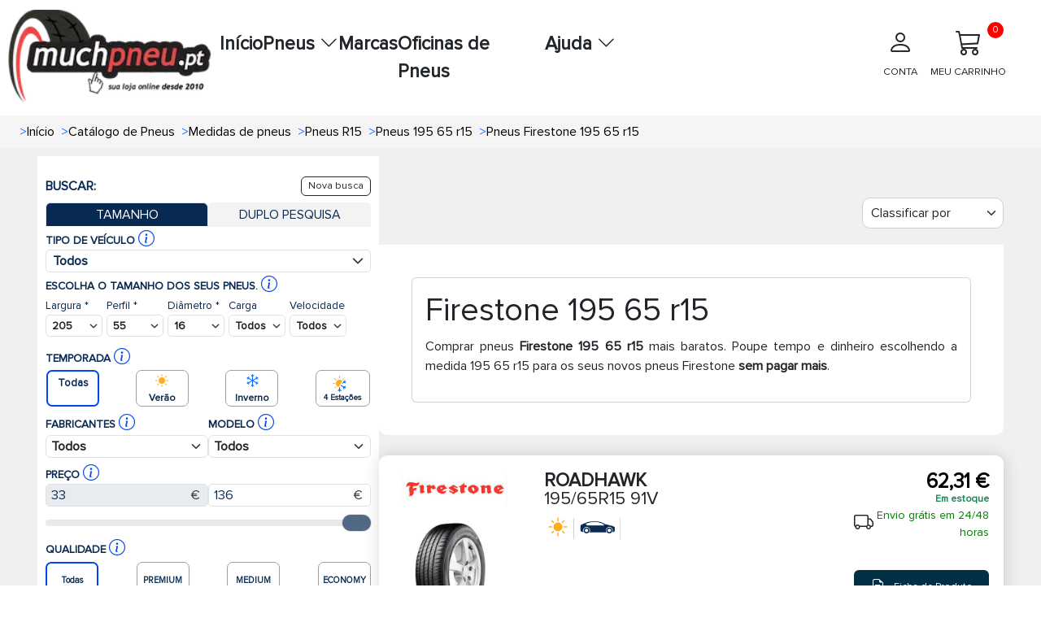

--- FILE ---
content_type: text/html; charset=UTF-8
request_url: https://muchpneu.pt/comprar-pneus/firestone-195-65-r15
body_size: 21298
content:
<!doctype html>
<html lang="pt">
    <head><script>(function(w,i,g){w[g]=w[g]||[];if(typeof w[g].push=='function')w[g].push(i)})
(window,'GTM-PGRDM8S','google_tags_first_party');</script><script>(function(w,d,s,l){w[l]=w[l]||[];(function(){w[l].push(arguments);})('set', 'developer_id.dYzg1YT', true);
		w[l].push({'gtm.start':new Date().getTime(),event:'gtm.js'});var f=d.getElementsByTagName(s)[0],
		j=d.createElement(s);j.async=true;j.src='/on0x/';
		f.parentNode.insertBefore(j,f);
		})(window,document,'script','dataLayer');</script>
                    <meta charset="utf-8">
                        <meta name="viewport" content="width=device-width, initial-scale=1.0, maximum-scale=5.0">
            <meta http-equiv="X-UA-Compatible" content="IE=edge">
            <title>
                                    Pneus Firestone 195 65 r15 - Muchpneu.pt
                            </title>
            <meta name="description" content= "Se está à procura de pneus Firestone 195 65 r15, aqui pode encontrar uma vasta gama de pneus Firestone no tamanho 195 65 r15 a um preço muito baixo." />
            <link rel="icon" type="image/vnd.microsoft.icon" href="/images/favicon.ico"/>
            <link rel="preload" as="style" onload="this.onload=null;this.rel='stylesheet'" href="https://cdn.jsdelivr.net/npm/bootstrap@5.3.3/dist/css/bootstrap.min.css" integrity="sha384-QWTKZyjpPEjISv5WaRU9OFeRpok6YctnYmDr5pNlyT2bRjXh0JMhjY6hW+ALEwIH" crossorigin="anonymous">
            <link rel="stylesheet" href="/css/base.min.css?20251215074534">
            <link rel="preload" href="/fonts/proximanova_regular.woff2" as="font" type="font/woff2" crossorigin>
            <link
            rel="preload" as="style" onload="this.onload=null;this.rel='stylesheet'" href="https://cdn.jsdelivr.net/npm/bootstrap-icons@1.10.5/font/bootstrap-icons.min.css">
                                    <script src="/js/traduction.js?20250930135504"></script>
            <link rel="dns-prefetch" href="//stackpath.bootstrapcdn.com">
            <link rel="preconnect" href="//www.googletagmanager.com">
            <link rel="preconnect " href="//www.googletagservices.com">
            <link rel="dns-prefetch" href="//live.sequracdn.com">
            <link rel="dns-prefetch" href="//cdn-cookieyes.com">
            <link rel="preconnect" href="https://cdn-cookieyes.com" crossorigin>
            <link rel="dns-prefetch" href="//directory.cookieyes.com">
            <link rel="preconnect" href="https://directory.cookieyes.com" crossorigin>
            <link rel="dns-prefetch" href="//log.cookieyes.com">
            <link rel="preconnect" href="https://log.cookieyes.com" crossorigin>
            <link rel="stylesheet" href="/css/select2.min.css?20250930135436">
            <link rel="stylesheet" href="/css/select2-bootstrap4.min.css?20250930135436">
                            <link rel="stylesheet" href="/css/pageResult/pageResult.min.css?20251215074535">
                                                                                                    <link rel="alternate" hreflang="x-default" href="https://www.muchoneumatico.com/comprar-neumaticos/firestone-195-65-r15" />
                                    <link rel="alternate" hreflang="es-ES" href="https://www.muchoneumatico.com/comprar-neumaticos/firestone-195-65-r15">

                                                                                            <link rel="alternate" hreflang="pt-PT" href="https://muchpneu.pt/comprar-pneus/firestone-195-65-r15">

            
                            <link rel='canonical' href="https://muchpneu.pt/comprar-pneus/firestone-195-65-r15">
                                <script>
    window.dataLayer = window.dataLayer || [];

    dataLayer.push({
        event: "view_item_list",
        loginStatus: "logged out",
        userId: null,
        pageCategory: "category-1872",
        ecommerce: {
            currency: "EUR",
            item_list_name: "category",
            items: [
                                                {
                    item_name: "195/65R15 91V ROADHAWK",
                    item_id: "MCHPT35129",
                    price: 62.31,
                    item_brand: "FIRESTONE",
                    item_category: "Turismo",
                    index: 1
                },                                                {
                    item_name: "195/65R15 91T WINTERWAWK 4",
                    item_id: "MCHPT108713",
                    price: 62.75,
                    item_brand: "FIRESTONE",
                    item_category: "Turismo",
                    index: 2
                },                                                {
                    item_name: "195/65R15 91T ROADHAWK",
                    item_id: "MCHPT42618",
                    price: 64.48,
                    item_brand: "FIRESTONE",
                    item_category: "Turismo",
                    index: 3
                },                                                {
                    item_name: "195/65R15 91H ROADHAWK",
                    item_id: "MCHPT116999",
                    price: 66.05,
                    item_brand: "FIRESTONE",
                    item_category: "Turismo",
                    index: 4
                },                                                {
                    item_name: "195/65R15 91H WINTERWAWK 4",
                    item_id: "MCHPT111061",
                    price: 67.26,
                    item_brand: "FIRESTONE",
                    item_category: "Turismo",
                    index: 5
                },                                                {
                    item_name: "195/65R15 95T XL ROADHAWK",
                    item_id: "MCHPT42619",
                    price: 68.11,
                    item_brand: "FIRESTONE",
                    item_category: "Turismo",
                    index: 6
                },                                                {
                    item_name: "195/65R15 95T XL WINTERWAWK 4",
                    item_id: "MCHPT108711",
                    price: 68.51,
                    item_brand: "FIRESTONE",
                    item_category: "Turismo",
                    index: 7
                },                                                {
                    item_name: "195/65R15 95V XL MULTISEASON-2",
                    item_id: "MCHPT109833",
                    price: 71.02,
                    item_brand: "FIRESTONE",
                    item_category: "Turismo",
                    index: 8
                }                                            ]
        }
    });

</script>
                            <script>
    (function (w, d, s, l, i) {
        w[l] = w[l] || [];
        w[l].push({'gtm.start': new Date().getTime(), event: 'gtm.js'});
        var f = d.getElementsByTagName(s)[0],
            j = d.createElement(s),
            dl = l != 'dataLayer' ? '&l=' + l : '';
        j.async = true;
        j.src = 'https://www.googletagmanager.com/gtm.js?id=' + i + dl;
        f.parentNode.insertBefore(j, f);
    })(window, document, 'script', 'dataLayer', 'GTM-PGRDM8S');
</script>
                                        <style>:root
            {
                                    --primary-color
                    : #EC1B23
                    ;
                                    --dark-primary-color
                    : #2E2D28
                    ;
                                    --light-primary-color
                    : #fc5c61
                    ;
                                    --box-shadow
                    : 0 0 0 0.2rem rgba(239, 61, 61, 0.5)
                    ;
                            }
        </style>
                <style>
        @font-face {
            font-family: "proximanova-regular";
            src: url("/fonts/proximanova_regular.woff2") format("woff2");
            font-style: normal;
            font-display: swap;
        }
        .driverreviews-widget__no-ratings {
            display: none;
        }
        body {
            font-family: 'proximanova-regular', sans-serif;
        }
    </style>
</head>
<body onload="ofuscarLinks()">
            <noscript>
            <iframe src="https://www.googletagmanager.com/ns.html?id=GTM-PGRDM8S" height="0" width="0" style="display:none;visibility:hidden"></iframe>
        </noscript>
                    
    <input id="ics_current_lang" type="hidden" value=""/>
            <header>
    <div class="container_header position-relative">
        <div class="logo">
            <a href="/">
                                                                                                    <picture>
                                            <source srcset="/images/configure/Logo-Mucho-Portugal-2023.webp" type="image/webp">
                                        <source srcset="/images/configure/Logo-Mucho-Portugal-2023.png" type="image/png">
                    <img fetchpriority="high" src="/images/configure/Logo-Mucho-Portugal-2023.webp?20250930135439" height="auto" width="250" alt="www.muchoneumatico.com" class="logo-img"/>
                </picture>
            </a>
        </div>
        <nav class="main-nav" id="main-nav">
            <div class="menu-container">
                                                <ul class="main-menu">
                                            <li class="menu-item ">
                                                            <a class="menu-link" data-ofuscar="0" href="https://muchpneu.pt/" target="none">Início</a>
                                                    </li>
                                            <li class="menu-item has-dropdown">
                                                            <button class="menu-link dropdown-toggle" aria-expanded="false">
                                    Pneus
                                    <i class="bi bi-chevron-down"></i>
                                </button>
                                <ul class="submenu">
                                                                                                                                <li>
                                <a class="dropdown-item font-weight-bold padding4" data-ofuscar="0" href="https://muchpneu.pt/comprar-pneus/pneus-de-carro" style="font-size:16px" target="none">Pneus de carro</a>
                            </li>
                                                    <li>
                                <a class="dropdown-item font-weight-bold padding4" data-ofuscar="0" href="https://muchpneu.pt/comprar-pneus/pneus-4x4" style="font-size:16px" target="none">Pneus 4x4</a>
                            </li>
                                                    <li>
                                <a class="dropdown-item font-weight-bold padding4" data-ofuscar="0" href="https://muchpneu.pt/comprar-pneus/pneus-de-moto" style="font-size:16px" target="none">Pneus de moto</a>
                            </li>
                                                    <li>
                                <a class="dropdown-item font-weight-bold padding4" data-ofuscar="0" href="https://muchpneu.pt/comprar-pneus/pneus-de-van" style="font-size:16px" target="none">Pneus de Van</a>
                            </li>
                                                    <li>
                                <a class="dropdown-item font-weight-bold padding4" data-ofuscar="0" href="https://muchpneu.pt/comprar-pneus/pneus-de-caminhao" style="font-size:16px" target="none">Pneus de caminhão</a>
                            </li>
                                                            
                                </ul>
                                                    </li>
                                            <li class="menu-item ">
                                                            <a class="menu-link" data-ofuscar="0" href="https://muchpneu.pt/marcas" target="none">Marcas</a>
                                                    </li>
                                            <li class="menu-item ">
                                                            <a class="menu-link" data-ofuscar="0" href="https://muchpneu.pt/oficinas-de-pneus" target="none">Oficinas de Pneus</a>
                                                    </li>
                                            <li class="menu-item has-dropdown">
                                                            <button class="menu-link dropdown-toggle" aria-expanded="false">
                                    Ajuda
                                    <i class="bi bi-chevron-down"></i>
                                </button>
                                <ul class="submenu">
                                                                                                                                <li>
                                <a class="dropdown-item font-weight-bold padding4" data-ofuscar="0" href="https://muchpneu.pt/contate-nos" style="font-size:16px" target="none">Contato</a>
                            </li>
                                                            
                                </ul>
                                                    </li>
                                    </ul>
            </div>

            <div class="professional-access d-none d-md-block">
                            </div>
            <div class="header_container-actions">
                
                <div class="header-actions">
                    <div class="user-action">
                                                    <a  data-ofuscar="1" href="/usuarios/painel" rel="nofollow" class="action-label d-flex flex-column align-items-center p-2">
                                <i class="bi bi-person fs-2"></i>
                                <p>CONTA</p>
                            </a>
                                            </div>
                    <div class="cart-action d-flex align-items-center flex-column position-relative header_popup-cart">
                                                                        <a data-ofuscar="1" href="/carrinho" rel="nofollow" aria-label="Meu Carrinho" title="Meu Carrinho" class="action-label d-flex flex-column align-items-center p-2">
                            <i class="bi bi-cart3 fs-2"></i>
                            MEU CARRINHO
                            <span class="cart-count" id="totalCartBadge" data-default="0">0</span>
                        </a>
                                                <div class="showCart" style="display: none;">
                            <div class="cartList p-3" data-cantidad="0">
<input type="hidden" id="countryShortName" value="">
    <i class="bi bi-caret-up-fill position-absolute fs-4 d-block" style="color: #0045ef; top:-22px; right: 22px;"></i>
            <div class="row pt-3 pb-3 ml-2 mr-2 fontS">
            <div class="col-4">
                <img class="lazyload" style="width: 50%; height: auto;" src="/images/empty-cart.jpg?20250930135439" data-src="/images/empty-cart.jpg?20250930135439" alt="carrito" width="90" height="90"/>
            </div>
            <div class="col-8 fontSizeTextTalleres pt-4">Não há itens em seu carrinho.</div>
        </div>
    </div>
                        </div>
                                            </div>

                </div>
            </div>
        </nav>
        <button id="menu-button" class="mobile-menu-toggle"  style="color: black;" aria-label="Toggle menu">&#9776;</button>
    </div>
</header>
            <div class="modal fade" id="errorModal" tabindex="-1" aria-labelledby="errorModalLabel" aria-hidden="true">
    <div class="modal-dialog modal-dialog-centered">
        <div class="modal-content">
            <div class="modal-header headerModal">
                <h5 class="modal-title" id="errorModalLabel"></h5>
                <button type="button" class="btn-close" data-bs-dismiss="modal" aria-label="Close"></button>
            </div>
            <div class="modal-body ">
                                                <p id="errorMessage"></p>
            </div>
            <div class="modal-footer">
                <button type="button" class="btn btn-secondary" data-bs-dismiss="modal">Fechar</button>
            </div>
        </div>
    </div>
</div>
                        <section class="breadcrumbs">
                <div class="container_breadcrumbs">
                    <ol class="breadcrumb-style p-0 m-0" itemscope="" itemtype="https://schema.org/BreadcrumbList">
                                                                            <li itemprop="itemListElement" itemscope="" itemtype="https://schema.org/ListItem" class=" px-1 ">
                                <span class="text-primary ml-1 mr-1">></span>
                                <a class="ml-3"  href="/"  itemprop="item" style="text-decoration: none; color: #000; width: max-content;">
                                    <span itemprop="name">Início</span>
                                </a>
                                <meta itemprop="position" content="1"/>
                            </li>
                                                    <li itemprop="itemListElement" itemscope="" itemtype="https://schema.org/ListItem" class=" px-1 ">
                                <span class="text-primary ml-1 mr-1">></span>
                                <a class="ml-3"  href="/comprar-pneus/catalogo-de-pneus"  itemprop="item" style="text-decoration: none; color: #000; width: max-content;">
                                    <span itemprop="name">Catálogo de Pneus</span>
                                </a>
                                <meta itemprop="position" content="1"/>
                            </li>
                                                    <li itemprop="itemListElement" itemscope="" itemtype="https://schema.org/ListItem" class=" px-1 ">
                                <span class="text-primary ml-1 mr-1">></span>
                                <a class="ml-3"  href="/comprar-pneus/medidas-de-pneus"  itemprop="item" style="text-decoration: none; color: #000; width: max-content;">
                                    <span itemprop="name">Medidas de pneus</span>
                                </a>
                                <meta itemprop="position" content="1"/>
                            </li>
                                                    <li itemprop="itemListElement" itemscope="" itemtype="https://schema.org/ListItem" class=" px-1 ">
                                <span class="text-primary ml-1 mr-1">></span>
                                <a class="ml-3"  href="/comprar-pneus/pneus-r15"  itemprop="item" style="text-decoration: none; color: #000; width: max-content;">
                                    <span itemprop="name">Pneus R15</span>
                                </a>
                                <meta itemprop="position" content="1"/>
                            </li>
                                                    <li itemprop="itemListElement" itemscope="" itemtype="https://schema.org/ListItem" class=" px-1 ">
                                <span class="text-primary ml-1 mr-1">></span>
                                <a class="ml-3"  href="/comprar-pneus/pneus-195-65-r15"  itemprop="item" style="text-decoration: none; color: #000; width: max-content;">
                                    <span itemprop="name">Pneus 195 65 r15  </span>
                                </a>
                                <meta itemprop="position" content="1"/>
                            </li>
                                                    <li itemprop="itemListElement" itemscope="" itemtype="https://schema.org/ListItem" class=" px-1 active">
                                <span class="text-primary ml-1 mr-1">></span>
                                <a class="ml-3"  href="#"  itemprop="item" style="text-decoration: none; color: #000; width: max-content;">
                                    <span itemprop="name">Pneus Firestone 195 65 r15</span>
                                </a>
                                <meta itemprop="position" content="1"/>
                            </li>
                                            </ol>
                </div>
            </section>
                                            <div style="display: none;" data-page-type="medidas"></div>
    <div style="display: none;" data-vehicle-type="Turismo"></div>


    <div class="page_result_container ">
    <div class="">
        <div class="d-flex row_filtros-columna-mov gap-3">
                            <div class="filtros-columna filtros-columna-more_">
                    <div class="filtros ">
    <div class="col-12  p_result_section_search_desktop" id="img_neumatico_mobile">
        <div class="row filtros-row align-items-center">
            <div class="col-auto image-container">
                <i class="bi bi-filter fs-1 d-none"></i>
                <button class="btn btn-light d-md-none d-flex align-items-center" id="butom_filtre_mov">
                    <span class="img_filter_mov" alt="Ícono de filtro" loading="lazy"></span>
                    <span class="ms-2">FILTROS</span>
                </button>
            </div>
            <div class="col button-container-1">
                <button class="button_filter_page_result d-none">
                    Apagar
                    filtros<i class="bi bi-x icono_x"></i>
                </button>
            </div>
        </div>
    </div>

    <div class="search_double_desktop">
        <div class="search_double_desktop_header d-flex justify-content-between align-items-center mb-2">
            <div class="search_double_desktop_title m-0">
                BUSCAR:
            </div>
            <span data-mode="single"
                class="btn btn-outline-dark"
                style="padding: 2px 8px; font-size: 0.75rem; "
                data-block-id="clearSearch"
                data-action="clearSearch"
                onclick="procesarClick(event, this.dataset.mode, this.dataset.blockId)">
                Nova busca
            </span>
        </div>

        <div class="nav nav-tabs" id="p_res_myTab">
            <div class="nav-item p_res_tab-tamano-tab" onclick="buildAndRedirectUrl(event)">
                <div class="nav-link  active  tab-tamano-tab1" id="tab-single" style="cursor: pointer;">
                    <div class="p_res_mobile-text font-weight-light">TAMANHO</div>
                </div>
            </div>
            <div class="nav-item p_res_tab-doble-medida-tab" onclick="resetSelectsDobleMedida(event)" >
                <div class="nav-link tab-doble-medida-tab2 " id="tab-double" style="cursor: pointer;">
                    <div class="p_res_mobile-text font-weight-light">DUPLO PESQUISA</div>
                </div>
            </div>
        </div>
    </div>
    <div id="dobleSearch-container" style="position: relative;">
         <div>
                       <div id="single_search" class="d-block">
                <form id="form_filter" action="" method="POST" class="section_home_search position-relative">
            <input type="hidden" value="/pneus/procurar" id="newUrlLang" name="newUrlLang">
    <input type="hidden" value="/pneus/pesquisa-duplo" id="newUrlLangDoble" name="newUrlLangDoble">
    <input type="hidden" value="" id="isTabOpened" name="isTabOpened">
    <div class="container_tabs_">
        <div class="info-wrapper " style="position: relative; display: inline-block;">
            <b class="text-uppercase ">Tipo de veículo</b>
            <span class="dimension-text">
                <div style="position: relative; display: inline-block; width: 24px; height: 24px;">
                    <i class="bi bi-info-circle fs-5" style="color: #0045EF; cursor: pointer;" onmouseover="showTooltip('infoShowTipoVehiculo')"
            onmouseout="hideTooltip('infoShowTipoVehiculo')"></i>
                </div>
                <div class="tooltip-custom" id="infoShowTipoVehiculo" style="display: none; top: 100%; left: 108%;">
                    <div class="tooltip-arrow-wrapper" style="top: -10px; left: 41%;">
                        <div class="tooltip-arrow"></div>
                    </div>
                    <div class="tooltip-content">
                        <div class="tooltip-header">
                            <span class="fw-bold">INFO_TYPE_TITLE*</span>
                        </div>
                        <p>Escolhe o tipo de veículo.</p>
                    </div>
                </div>
            </span>

        </div>
        <div class="p_result_search-fields-tip-vehi text-left ">
            <div class="form-group custom-dropdown-wrapper tipo-vehi">
                <select name="type_vehicle" class="d-none selectName" id="type_vehicle" onchange="actualizarSpan(event)">
                    <option value="">Todos</option>
                                            <option value="C0" >
                            TURISMO
                        </option>
                                            <option value="L4" >
                            4X4/SUV
                        </option>
                                            <option value="L0" >
                            FURGONETA
                        </option>
                                            <option value="M0" >
                            MOTO/SCOOTER
                        </option>
                                            <option value="T0" >
                            CAMIÃO/AUTOCARRO
                        </option>
                                            <option value="I0" >
                            INDUSTRIAL
                        </option>
                                            <option value="F0" >
                            AGRICOLA
                        </option>
                                            <option value="X0" >
                            OUTROS
                        </option>
                                    </select>
                                                                                                                                                                                                                                                                                                                                                <div class="custom-select-type-vehiculo " onclick="toggleDropdown(this)">
                    <div class="selected-option d-flex align-items-center justify-content-between">
                        <i class="bi bi-caret-up d-none"></i>
                        <div class="d-flex align-items-center justify-content-between">
                            <span class="sprite_show " style="transform: scale(0.7);"></span>
                            <span class="fw-bold selected-text">
                                                                    Todos
                                                            </span>
                        </div>
                        <span style="display:inline-block; width:14px; height:14px; background-image: url('data:image/svg+xml,%3csvg xmlns=\'http://www.w3.org/2000/svg\' viewBox=\'0 0 16 16\'%3e%3cpath fill=\'none\' stroke=\'%23343a40\' stroke-linecap=\'round\' stroke-linejoin=\'round\' stroke-width=\'2\' d=\'m2 5 6 6 6-6\'/%3e%3c/svg%3e');"></span>
                    </div>
                    <div class="dropdown-options d-none">
                        <div style="max-height: 400px; overflow-y: auto;">
                            <div onclick="selectCustomOption(this)" class="dropdown-item" data-value="" data-img="">
                                Todos
                            </div>
                                                            <div onclick="selectCustomOption(this)" class="dropdown-item" data-value="C0" data-img="pic-C0-az-cl">
                                    <span class="sprite_show pic-C0-az-cl" style="transform: scale(0.7);"></span>
                                    TURISMO
                                </div>
                                                            <div onclick="selectCustomOption(this)" class="dropdown-item" data-value="L4" data-img="pic-L4-az-cl">
                                    <span class="sprite_show pic-L4-az-cl" style="transform: scale(0.7);"></span>
                                    4X4/SUV
                                </div>
                                                            <div onclick="selectCustomOption(this)" class="dropdown-item" data-value="L0" data-img="pic-L0-az-cl">
                                    <span class="sprite_show pic-L0-az-cl" style="transform: scale(0.7);"></span>
                                    FURGONETA
                                </div>
                                                            <div onclick="selectCustomOption(this)" class="dropdown-item" data-value="M0" data-img="pic-M0-az-cl">
                                    <span class="sprite_show pic-M0-az-cl" style="transform: scale(0.7);"></span>
                                    MOTO/SCOOTER
                                </div>
                                                            <div onclick="selectCustomOption(this)" class="dropdown-item" data-value="T0" data-img="pic-T0-az-cl">
                                    <span class="sprite_show pic-T0-az-cl" style="transform: scale(0.7);"></span>
                                    CAMIÃO/AUTOCARRO
                                </div>
                                                            <div onclick="selectCustomOption(this)" class="dropdown-item" data-value="I0" data-img="pic-I0-az-cl">
                                    <span class="sprite_show pic-I0-az-cl" style="transform: scale(0.7);"></span>
                                    INDUSTRIAL
                                </div>
                                                            <div onclick="selectCustomOption(this)" class="dropdown-item" data-value="F0" data-img="pic-F0-az-cl">
                                    <span class="sprite_show pic-F0-az-cl" style="transform: scale(0.7);"></span>
                                    AGRICOLA
                                </div>
                                                            <div onclick="selectCustomOption(this)" class="dropdown-item" data-value="X0" data-img="pic-X0-az-cl">
                                    <span class="sprite_show pic-X0-az-cl" style="transform: scale(0.7);"></span>
                                    OUTROS
                                </div>
                                                    </div>
                    </div>

                </div>
            </div>
        </div>
    </div>
    <div class="container_tabs_">
        <div class="info-wrapper" style="position: relative; display: inline-block;">
            <span>
                <b class="text-uppercase ">Escolha o tamanho dos seus pneus.</b>
                <span class="dimension-text ">
                    <div style="position: relative; display: inline-block; width: 24px; height: 24px;">
                        <i class="bi bi-info-circle fs-5" style="color: #0045EF; cursor: pointer;" onmouseover="showTooltip('infoShow')" onmouseout="hideTooltip('infoShow')"></i>
                    </div>



                    <div class="tooltip-custom" id="infoShow" style="display: none; top: 100%; left: 108%;">
                        <div class="tooltip-arrow-wrapper" style="top: -10px; left: 41%;">
                            <div class="tooltip-arrow"></div>
                        </div>
                        <div class="tooltip-content">
                            <div class="tooltip-header">
                                <span class="fw-bold">Escolha o tamanho dos seus pneus.*</span>
                            </div>
                            <p>Escolha as medidas corretas para os pneus dianteiros ou traseiros conforme seu veículo.</p>
                        </div>
                    </div>
                </span>
            </span>
        </div>
        <div class="p_result_search-fields text-left">
            <div class="form-group ">
                <label for="anchoSelect1">Largura
                    *
                </label>
                <select aria-label="Buscador Neumatico" id="selectName_2" class="form-select fw-bold select-ultra-compact" style="display: inline !important;" name="anchura" data-select='2' onchange="actualizarSpan(event)">
                    <option value="">Escolha</option>
                                                                <option data-idfeaturevalue="10" value="10" >10</option>
                                            <option data-idfeaturevalue="10.5" value="10.5" >10.5</option>
                                            <option data-idfeaturevalue="100" value="100" >100</option>
                                            <option data-idfeaturevalue="11" value="11" >11</option>
                                            <option data-idfeaturevalue="11.2" value="11.2" >11.2</option>
                                            <option data-idfeaturevalue="11.5" value="11.5" >11.5</option>
                                            <option data-idfeaturevalue="110" value="110" >110</option>
                                            <option data-idfeaturevalue="115" value="115" >115</option>
                                            <option data-idfeaturevalue="12" value="12" >12</option>
                                            <option data-idfeaturevalue="12.4" value="12.4" >12.4</option>
                                            <option data-idfeaturevalue="12.5" value="12.5" >12.5</option>
                                            <option data-idfeaturevalue="120" value="120" >120</option>
                                            <option data-idfeaturevalue="125" value="125" >125</option>
                                            <option data-idfeaturevalue="13" value="13" >13</option>
                                            <option data-idfeaturevalue="13.6" value="13.6" >13.6</option>
                                            <option data-idfeaturevalue="130" value="130" >130</option>
                                            <option data-idfeaturevalue="135" value="135" >135</option>
                                            <option data-idfeaturevalue="14.9" value="14.9" >14.9</option>
                                            <option data-idfeaturevalue="140" value="140" >140</option>
                                            <option data-idfeaturevalue="145" value="145" >145</option>
                                            <option data-idfeaturevalue="15" value="15" >15</option>
                                            <option data-idfeaturevalue="150" value="150" >150</option>
                                            <option data-idfeaturevalue="155" value="155" >155</option>
                                            <option data-idfeaturevalue="16.5" value="16.5" >16.5</option>
                                            <option data-idfeaturevalue="16.9" value="16.9" >16.9</option>
                                            <option data-idfeaturevalue="160" value="160" >160</option>
                                            <option data-idfeaturevalue="165" value="165" >165</option>
                                            <option data-idfeaturevalue="17.5" value="17.5" >17.5</option>
                                            <option data-idfeaturevalue="170" value="170" >170</option>
                                            <option data-idfeaturevalue="175" value="175" >175</option>
                                            <option data-idfeaturevalue="18" value="18" >18</option>
                                            <option data-idfeaturevalue="18.4" value="18.4" >18.4</option>
                                            <option data-idfeaturevalue="18.5" value="18.5" >18.5</option>
                                            <option data-idfeaturevalue="180" value="180" >180</option>
                                            <option data-idfeaturevalue="185" value="185" >185</option>
                                            <option data-idfeaturevalue="190" value="190" >190</option>
                                            <option data-idfeaturevalue="195" value="195" >195</option>
                                            <option data-idfeaturevalue="2" value="2" >2</option>
                                            <option data-idfeaturevalue="2.25" value="2.25" >2.25</option>
                                            <option data-idfeaturevalue="2.5" value="2.5" >2.5</option>
                                            <option data-idfeaturevalue="2.75" value="2.75" >2.75</option>
                                            <option data-idfeaturevalue="20.5" value="20.5" >20.5</option>
                                            <option data-idfeaturevalue="20.8" value="20.8" >20.8</option>
                                            <option data-idfeaturevalue="200" value="200" >200</option>
                                            <option data-idfeaturevalue="205" value="205" selected>205</option>
                                            <option data-idfeaturevalue="210" value="210" >210</option>
                                            <option data-idfeaturevalue="215" value="215" >215</option>
                                            <option data-idfeaturevalue="225" value="225" >225</option>
                                            <option data-idfeaturevalue="23" value="23" >23</option>
                                            <option data-idfeaturevalue="23.1" value="23.1" >23.1</option>
                                            <option data-idfeaturevalue="23.5" value="23.5" >23.5</option>
                                            <option data-idfeaturevalue="230" value="230" >230</option>
                                            <option data-idfeaturevalue="235" value="235" >235</option>
                                            <option data-idfeaturevalue="240" value="240" >240</option>
                                            <option data-idfeaturevalue="245" value="245" >245</option>
                                            <option data-idfeaturevalue="250" value="250" >250</option>
                                            <option data-idfeaturevalue="255" value="255" >255</option>
                                            <option data-idfeaturevalue="26" value="26" >26</option>
                                            <option data-idfeaturevalue="26.5" value="26.5" >26.5</option>
                                            <option data-idfeaturevalue="260" value="260" >260</option>
                                            <option data-idfeaturevalue="265" value="265" >265</option>
                                            <option data-idfeaturevalue="27" value="27" >27</option>
                                            <option data-idfeaturevalue="270" value="270" >270</option>
                                            <option data-idfeaturevalue="275" value="275" >275</option>
                                            <option data-idfeaturevalue="28" value="28" >28</option>
                                            <option data-idfeaturevalue="280" value="280" >280</option>
                                            <option data-idfeaturevalue="285" value="285" >285</option>
                                            <option data-idfeaturevalue="29" value="29" >29</option>
                                            <option data-idfeaturevalue="29.5" value="29.5" >29.5</option>
                                            <option data-idfeaturevalue="295" value="295" >295</option>
                                            <option data-idfeaturevalue="3" value="3" >3</option>
                                            <option data-idfeaturevalue="3.25" value="3.25" >3.25</option>
                                            <option data-idfeaturevalue="3.5" value="3.5" >3.5</option>
                                            <option data-idfeaturevalue="30" value="30" >30</option>
                                            <option data-idfeaturevalue="300" value="300" >300</option>
                                            <option data-idfeaturevalue="305" value="305" >305</option>
                                            <option data-idfeaturevalue="31" value="31" >31</option>
                                            <option data-idfeaturevalue="315" value="315" >315</option>
                                            <option data-idfeaturevalue="32" value="32" >32</option>
                                            <option data-idfeaturevalue="320" value="320" >320</option>
                                            <option data-idfeaturevalue="325" value="325" >325</option>
                                            <option data-idfeaturevalue="33" value="33" >33</option>
                                            <option data-idfeaturevalue="335" value="335" >335</option>
                                            <option data-idfeaturevalue="340" value="340" >340</option>
                                            <option data-idfeaturevalue="345" value="345" >345</option>
                                            <option data-idfeaturevalue="35" value="35" >35</option>
                                            <option data-idfeaturevalue="355" value="355" >355</option>
                                            <option data-idfeaturevalue="360" value="360" >360</option>
                                            <option data-idfeaturevalue="37" value="37" >37</option>
                                            <option data-idfeaturevalue="380" value="380" >380</option>
                                            <option data-idfeaturevalue="385" value="385" >385</option>
                                            <option data-idfeaturevalue="4" value="4" >4</option>
                                            <option data-idfeaturevalue="4.1" value="4.1" >4.1</option>
                                            <option data-idfeaturevalue="4.5" value="4.5" >4.5</option>
                                            <option data-idfeaturevalue="4.6" value="4.6" >4.6</option>
                                            <option data-idfeaturevalue="4.8" value="4.8" >4.8</option>
                                            <option data-idfeaturevalue="40" value="40" >40</option>
                                            <option data-idfeaturevalue="400" value="400" >400</option>
                                            <option data-idfeaturevalue="420" value="420" >420</option>
                                            <option data-idfeaturevalue="425" value="425" >425</option>
                                            <option data-idfeaturevalue="435" value="435" >435</option>
                                            <option data-idfeaturevalue="440" value="440" >440</option>
                                            <option data-idfeaturevalue="445" value="445" >445</option>
                                            <option data-idfeaturevalue="460" value="460" >460</option>
                                            <option data-idfeaturevalue="480" value="480" >480</option>
                                            <option data-idfeaturevalue="5" value="5" >5</option>
                                            <option data-idfeaturevalue="5.1" value="5.1" >5.1</option>
                                            <option data-idfeaturevalue="5.5" value="5.5" >5.5</option>
                                            <option data-idfeaturevalue="50" value="50" >50</option>
                                            <option data-idfeaturevalue="520" value="520" >520</option>
                                            <option data-idfeaturevalue="540" value="540" >540</option>
                                            <option data-idfeaturevalue="560" value="560" >560</option>
                                            <option data-idfeaturevalue="580" value="580" >580</option>
                                            <option data-idfeaturevalue="6" value="6" >6</option>
                                            <option data-idfeaturevalue="6.5" value="6.5" >6.5</option>
                                            <option data-idfeaturevalue="60" value="60" >60</option>
                                            <option data-idfeaturevalue="600" value="600" >600</option>
                                            <option data-idfeaturevalue="7" value="7" >7</option>
                                            <option data-idfeaturevalue="7.5" value="7.5" >7.5</option>
                                            <option data-idfeaturevalue="70" value="70" >70</option>
                                            <option data-idfeaturevalue="710" value="710" >710</option>
                                            <option data-idfeaturevalue="8" value="8" >8</option>
                                            <option data-idfeaturevalue="8.15" value="8.15" >8.15</option>
                                            <option data-idfeaturevalue="8.25" value="8.25" >8.25</option>
                                            <option data-idfeaturevalue="80" value="80" >80</option>
                                            <option data-idfeaturevalue="85" value="85" >85</option>
                                            <option data-idfeaturevalue="9" value="9" >9</option>
                                            <option data-idfeaturevalue="90" value="90" >90</option>
                                    </select>
            </div>
            <div class="form-group">
                <label for="aspect_ratio1">Perfil
                    *
                </label>
                <select aria-label="Buscador Neumatico" id="selectName_1" class="form-select fw-bold select-ultra-compact" style="display: inline !important;" name="altura" onchange="actualizarSpan(event)">
                    <option value="">Escolha</option>
                                            <option data-idfeaturevalue="35" value="35" >35</option>
                                            <option data-idfeaturevalue="40" value="40" >40</option>
                                            <option data-idfeaturevalue="45" value="45" >45</option>
                                            <option data-idfeaturevalue="50" value="50" >50</option>
                                            <option data-idfeaturevalue="55" value="55" selected>55</option>
                                            <option data-idfeaturevalue="60" value="60" >60</option>
                                            <option data-idfeaturevalue="65" value="65" >65</option>
                                            <option data-idfeaturevalue="70" value="70" >70</option>
                                            <option data-idfeaturevalue="75" value="75" >75</option>
                                            <option data-idfeaturevalue="80" value="80" >80</option>
                                            <option data-idfeaturevalue="85" value="85" >85</option>
                                    </select>
            </div>
            <div class="form-group">
                <label for="diameter1">Diâmetro
                    *
                </label>
                <select aria-label="Buscador Neumatico" id="selectName_3" class="form-select fw-bold select-ultra-compact" style="display: inline !important;" name="diametro" onchange="actualizarSpan(event)">
                    <option value="">Escolha</option>
                                            <option data-idfeaturevalue="15" value="15" >15</option>
                                            <option data-idfeaturevalue="16" value="16" selected>16</option>
                                            <option data-idfeaturevalue="17" value="17" >17</option>
                                            <option data-idfeaturevalue="18" value="18" >18</option>
                                            <option data-idfeaturevalue="19" value="19" >19</option>
                                    </select>
            </div>
            <div class="form-group carga">
                <label for="load_index1">Carga
                </label>
                <select aria-label="Buscador Neumatico" id="selectName_5" class="form-select fw-bold select-ultra-compact" style="display: inline !important;" name="carga" onchange="actualizarSpan(event)">
                    <option value="">Todos</option>
                                            <option data-idfeaturevalue="91" value="91" >91</option>
                                            <option data-idfeaturevalue="94" value="94" >94</option>
                                    </select>
            </div>
            <div class="form-group velocidad">
                <label for="speed_rating1">Velocidade
                </label>
                <select aria-label="Buscador Neumatico" id="selectName_4" class="form-select fw-bold select-ultra-compact" style="display: inline !important;" name="velocidad" onchange="actualizarSpan(event)">
                    <option value="">Todos</option>
                                            <option data-idfeaturevalue="H" value="H" >H</option>
                                            <option data-idfeaturevalue="T" value="T" >T</option>
                                            <option data-idfeaturevalue="V" value="V" >V</option>
                                            <option data-idfeaturevalue="W" value="W" >W</option>
                                            <option data-idfeaturevalue="Y" value="Y" >Y</option>
                                    </select>
            </div>
        </div>
    </div>
    <div class="info-wrapper " style="position: relative; display: inline-block;margin-top:10px;">
        <span>
            <b class="text-uppercase mt-1">Temporada</b>
            <span class="dimension-text">
                <i class="bi bi-info-circle fs-5" style="color: #0045EF; cursor: pointer;" onmouseover="showTooltip('infoShowTemporada2')" onmouseout="hideTooltip('infoShowTemporada2')"></i>
                <div class="tooltip-custom" id="infoShowTemporada2" style="display: none; top: 100%; left: 115%;">
                    <div class="tooltip-arrow-wrapper" style="top: -10px; left: 40%;">
                        <div class="tooltip-arrow"></div>
                    </div>
                    <div class="tooltip-content tooltip-content-tempo">
                        <div class="tooltip-header">
                            <span class="fw-bold">TEMPORADA*</span>
                        </div>
                        <p>Selecione pneus de verão, inverno ou todas as estações conforme o clima e uso.</p>
                    </div>
                </div>
            </span>
        </span>
    </div>
    <div class="col-12 icons-input-desktop pl-3">
                <table class="col-12">
            <tr>
                <td>
                    <div class="season-options_list">
                        <div class="form-group_list input_all_home_list position-relative selected-border_list" style="align-items: end;">
                            <input onclick="temporadaInputsClick(event)" type="checkbox" id="buscador-todas" name="buscador-todas" value="buscador-todas"  checked >
                            <label title="Todos os nossos pneus disponíveis" class="flex-column d-flex flex-md-row align-items-center justify-content-center" for="buscador-todas">
                                <b style="font-size: 13px;">Todas</b>
                            </label>
                        </div>
                        <div class="form-group_list input_home_summer_list  ">
                            <input onclick="temporadaInputsClick(event)" type="checkbox"  id="verano" name="verano" value="verano" >
                            <label title="Os mais comuns são os que geralmente saem de fábrica nos veículos europeus" class="flex-column d-flex flex-md-row align-items-center justify-content-center" for="verano">
                                <i class="bi bi-brightness-high-fill fs-6" style="color: #feac1a;"></i>
                                <b style="font-size: 12px;">Verão</b>
                            </label>
                        </div>
                        <div class="form-group_list input_home_winter_list  ">
                            <input onclick="temporadaInputsClick(event)" type="checkbox"  id="invierno" name="invierno" value="invierno" >
                            <label title="Funcionamento ideal em pavimento de gelo e neve" class="flex-column d-flex flex-md-row align-items-center justify-content-center" for="invierno">
                                <i class="bi bi-snow fs-6" style="color: #0073ff;"></i>
                                <b style="font-size: 12px;">Inverno</b>
                            </label>
                        </div>
                        <div class="form-group_list input_home_4station_list  ">
                            <input onclick="temporadaInputsClick(event)" type="checkbox"  id="estaciones" name="estaciones" value="estaciones" >
                            <label title="Funcionamento excecional em todas as épocas, possuem homologação para circular em gelo e neve" class="flex-column d-flex flex-md-row align-items-center justify-content-center" for="estaciones">
                                <div class="icon-wrapper">
                                    <i class="bi bi-brightness-high-fill sun-icon"></i>
                                    <i class="bi bi-snow snow-icon"></i>
                                </div>
                                <b style="font-size: 10px;">4 Estações</b>
                            </label>
                        </div>
                    </div>
                </td>
            </tr>
        </table>
    </div>
    <div class="page_result_search-section text-left mt-1 page_result_search-section-single">
        <div class="page_result_form-group-custom page_result_carga-custom">
            <div class="info-wrapper " style="position: relative; display: inline-block;">
                <span>
                    <b class="text-uppercase">Fabricantes</b>
                    <span class="dimension-text mt-2">
                        <i class="bi bi-info-circle fs-5" style="color: #0045EF; cursor: pointer;" onmouseover="showTooltip('infoManufactures1')" onmouseout="hideTooltip('infoManufactures1')"></i>
                        <div class="tooltip-custom" id="infoManufactures1" style="display: none; top: 100%; left: 170px;">
                            <div class="tooltip-arrow-wrapper" style="top: -10px; left: 23%;">
                                <div class="tooltip-arrow"></div>
                            </div>
                            <div class="tooltip-content tooltip-content-tempo">
                                <div class="tooltip-header">
                                    <span class="fw-bold">FABRICANTES*</span>
                                </div>
                                <p>Confira as diferentes marcas de pneus: premium, média ou econômica.</p>
                            </div>
                        </div>
                    </span>
                </span>
            </div>
            <select aria-label="Buscador Neumatico" id="selectName_7_" class="form-select fw-bold" style="display: inline !important;" name="fabricante[]">
                <option value="">Todos</option>
                                    <optgroup label="GAMA PREMIUM">
                                                    <option data-idfeaturevalue="MICHELIN" value="MICHELIN" >MICHELIN</option>
                                                    <option data-idfeaturevalue="BRIDGESTONE" value="BRIDGESTONE" >BRIDGESTONE</option>
                                                    <option data-idfeaturevalue="CONTINENTAL" value="CONTINENTAL" >CONTINENTAL</option>
                                                    <option data-idfeaturevalue="DUNLOP" value="DUNLOP" >DUNLOP</option>
                                                    <option data-idfeaturevalue="GOODYEAR" value="GOODYEAR" >GOODYEAR</option>
                                                    <option data-idfeaturevalue="PIRELLI" value="PIRELLI" >PIRELLI</option>
                                                    <option data-idfeaturevalue="YOKOHAMA" value="YOKOHAMA" >YOKOHAMA</option>
                                            </optgroup>
                                    <optgroup label="GAMA MEDIUM">
                                                    <option data-idfeaturevalue="AVON" value="AVON" >AVON</option>
                                                    <option data-idfeaturevalue="COOPER" value="COOPER" >COOPER</option>
                                                    <option data-idfeaturevalue="DAVANTI" value="DAVANTI" >DAVANTI</option>
                                                    <option data-idfeaturevalue="FIRESTONE" value="FIRESTONE" >FIRESTONE</option>
                                                    <option data-idfeaturevalue="HANKOOK" value="HANKOOK" >HANKOOK</option>
                                                    <option data-idfeaturevalue="KUMHO" value="KUMHO" >KUMHO</option>
                                                    <option data-idfeaturevalue="RADAR" value="RADAR" >RADAR</option>
                                                    <option data-idfeaturevalue="TOYO" value="TOYO" >TOYO</option>
                                                    <option data-idfeaturevalue="UNIROYAL" value="UNIROYAL" >UNIROYAL</option>
                                            </optgroup>
                                    <optgroup label="GAMA ECONOMY ">
                                                    <option data-idfeaturevalue="ANTARES" value="ANTARES" >ANTARES</option>
                                                    <option data-idfeaturevalue="COMFORSER" value="COMFORSER" >COMFORSER</option>
                                                    <option data-idfeaturevalue="GOODRIDE" value="GOODRIDE" >GOODRIDE</option>
                                                    <option data-idfeaturevalue="KAPSEN" value="KAPSEN" >KAPSEN</option>
                                                    <option data-idfeaturevalue="LANVIGATOR" value="LANVIGATOR" >LANVIGATOR</option>
                                                    <option data-idfeaturevalue="NANKANG" value="NANKANG" >NANKANG</option>
                                                    <option data-idfeaturevalue="NEXEN" value="NEXEN" >NEXEN</option>
                                                    <option data-idfeaturevalue="ROADCRUZA" value="ROADCRUZA" >ROADCRUZA</option>
                                                    <option data-idfeaturevalue="SAVA" value="SAVA" >SAVA</option>
                                                    <option data-idfeaturevalue="SUNNY" value="SUNNY" >SUNNY</option>
                                                    <option data-idfeaturevalue="TRACMAX" value="TRACMAX" >TRACMAX</option>
                                            </optgroup>
                            </select>
        </div>
        <div class="page_result_form-group-custom page_result_velocidad-custom">
            <div class="info-wrapper " style="position: relative; display: inline-block;">
                <span>
                    <b class="text-uppercase mt-1">Modelo</b>
                    <span class="dimension-text">
                        <i class="bi bi-info-circle fs-5" style="color: #0045EF; cursor: pointer;" onmouseover="showTooltip('infoShowModel_div')" onmouseout="hideTooltip('infoShowModel_div')"></i>
                        <div class="tooltip-custom" id="infoShowModel_div" style="display: none; top: 100%; left: 35px;">
                            <div class="tooltip-arrow-wrapper" style="top: -10px; left: 65%;">
                                <div class="tooltip-arrow"></div>
                            </div>
                            <div class="tooltip-content tooltip-content-tempo">
                                <div class="tooltip-header">
                                    <span class="fw-bold">MODELO*</span>
                                </div>
                                <p>Selecione o modelo específico do pneu, se souber, para uma busca mais precisa.</p>
                            </div>
                        </div>
                    </span>
                </span>
            </div>
            <select aria-label="Buscador Neumatico" id="selectName_8" class="form-select fw-bold" style="display: inline !important;" name="modelo[]">
                <option value="">Todos</option>
                                    <option data-idfeaturevalue="ADVAN FLEVA V701" value="ADVAN FLEVA V701" >ADVAN FLEVA V701</option>
                                    <option data-idfeaturevalue="ALL SEASON" value="ALL SEASON" >ALL SEASON</option>
                                    <option data-idfeaturevalue="ALL SEASON 2" value="ALL SEASON 2" >ALL SEASON 2</option>
                                    <option data-idfeaturevalue="ALLSEASON CONTACT-2" value="ALLSEASON CONTACT-2" >ALLSEASON CONTACT-2</option>
                                    <option data-idfeaturevalue="AS-2+ SPORTNEX" value="AS-2+ SPORTNEX" >AS-2+ SPORTNEX</option>
                                    <option data-idfeaturevalue="AW21 BLUEARTH-4S" value="AW21 BLUEARTH-4S" >AW21 BLUEARTH-4S</option>
                                    <option data-idfeaturevalue="BLIZZAK 6" value="BLIZZAK 6" >BLIZZAK 6</option>
                                    <option data-idfeaturevalue="BLUEARTH-GT AE-51" value="BLUEARTH-GT AE-51" >BLUEARTH-GT AE-51</option>
                                    <option data-idfeaturevalue="C-DRIVE-2 AC02" value="C-DRIVE-2 AC02" >C-DRIVE-2 AC02</option>
                                    <option data-idfeaturevalue="CATCHSNOW" value="CATCHSNOW" >CATCHSNOW</option>
                                    <option data-idfeaturevalue="CELSIUS AS2" value="CELSIUS AS2" >CELSIUS AS2</option>
                                    <option data-idfeaturevalue="CF1100" value="CF1100" >CF1100</option>
                                    <option data-idfeaturevalue="CF510" value="CF510" >CF510</option>
                                    <option data-idfeaturevalue="CF620" value="CF620" >CF620</option>
                                    <option data-idfeaturevalue="CINTURATO ALL SEASON SF3" value="CINTURATO ALL SEASON SF3" >CINTURATO ALL SEASON SF3</option>
                                    <option data-idfeaturevalue="CINTURATO C3" value="CINTURATO C3" >CINTURATO C3</option>
                                    <option data-idfeaturevalue="CINTURATO P1" value="CINTURATO P1" >CINTURATO P1</option>
                                    <option data-idfeaturevalue="CINTURATO P1 VERDE" value="CINTURATO P1 VERDE" >CINTURATO P1 VERDE</option>
                                    <option data-idfeaturevalue="COMFORT-1" value="COMFORT-1" >COMFORT-1</option>
                                    <option data-idfeaturevalue="COMFORT-II" value="COMFORT-II" >COMFORT-II</option>
                                    <option data-idfeaturevalue="CONTIECOCONTACT-5" value="CONTIECOCONTACT-5" >CONTIECOCONTACT-5</option>
                                    <option data-idfeaturevalue="CONTIPREMIUMCONTACT-5" value="CONTIPREMIUMCONTACT-5" >CONTIPREMIUMCONTACT-5</option>
                                    <option data-idfeaturevalue="CRISSCLIMATE+ S1" value="CRISSCLIMATE+ S1" >CRISSCLIMATE+ S1</option>
                                    <option data-idfeaturevalue="CROSSCLIMATE 2" value="CROSSCLIMATE 2" >CROSSCLIMATE 2</option>
                                    <option data-idfeaturevalue="CROSSCLIMATE 3" value="CROSSCLIMATE 3" >CROSSCLIMATE 3</option>
                                    <option data-idfeaturevalue="DIMAX SPRINT EVC" value="DIMAX SPRINT EVC" >DIMAX SPRINT EVC</option>
                                    <option data-idfeaturevalue="E PRIMACY" value="E PRIMACY" >E PRIMACY</option>
                                    <option data-idfeaturevalue="E PRIMACY S1" value="E PRIMACY S1" >E PRIMACY S1</option>
                                    <option data-idfeaturevalue="ECOCONTACT-6" value="ECOCONTACT-6" >ECOCONTACT-6</option>
                                    <option data-idfeaturevalue="ECOURA HP1" value="ECOURA HP1" >ECOURA HP1</option>
                                    <option data-idfeaturevalue="EFFICIENTGRIP PERFORMANCE" value="EFFICIENTGRIP PERFORMANCE" >EFFICIENTGRIP PERFORMANCE</option>
                                    <option data-idfeaturevalue="EFFICIENTGRIP PERFORMANCE-2" value="EFFICIENTGRIP PERFORMANCE-2" >EFFICIENTGRIP PERFORMANCE-2</option>
                                    <option data-idfeaturevalue="EFFICIENTGRIP ROF" value="EFFICIENTGRIP ROF" >EFFICIENTGRIP ROF</option>
                                    <option data-idfeaturevalue="ENERGY SAVER" value="ENERGY SAVER" >ENERGY SAVER</option>
                                    <option data-idfeaturevalue="EP150 ECOPIA" value="EP150 ECOPIA" >EP150 ECOPIA</option>
                                    <option data-idfeaturevalue="ER300 TURANZA" value="ER300 TURANZA" >ER300 TURANZA</option>
                                    <option data-idfeaturevalue="ER300A TURANZA ECOPIA RFT" value="ER300A TURANZA ECOPIA RFT" >ER300A TURANZA ECOPIA RFT</option>
                                    <option data-idfeaturevalue="ES31 ECOWING" value="ES31 ECOWING" >ES31 ECOWING</option>
                                    <option data-idfeaturevalue="ESKIMO S3+" value="ESKIMO S3+" >ESKIMO S3+</option>
                                    <option data-idfeaturevalue="H750 KINERGY 4S2" value="H750 KINERGY 4S2" >H750 KINERGY 4S2</option>
                                    <option data-idfeaturevalue="HA32+ 4S SOLUS" value="HA32+ 4S SOLUS" >HA32+ 4S SOLUS</option>
                                    <option data-idfeaturevalue="HD918" value="HD918" >HD918</option>
                                    <option data-idfeaturevalue="HS52 ECSTA" value="HS52 ECSTA" >HS52 ECSTA</option>
                                    <option data-idfeaturevalue="IH61 ION ST AS EV" value="IH61 ION ST AS EV" >IH61 ION ST AS EV</option>
                                    <option data-idfeaturevalue="INGENS A1" value="INGENS A1" >INGENS A1</option>
                                    <option data-idfeaturevalue="K117B VENTUS S1 EVO2 HRS" value="K117B VENTUS S1 EVO2 HRS" >K117B VENTUS S1 EVO2 HRS</option>
                                    <option data-idfeaturevalue="K125 VENTUS PRIME-3" value="K125 VENTUS PRIME-3" >K125 VENTUS PRIME-3</option>
                                    <option data-idfeaturevalue="K135 VENTUS PRIME-4" value="K135 VENTUS PRIME-4" >K135 VENTUS PRIME-4</option>
                                    <option data-idfeaturevalue="K435 KINERGY ECO2" value="K435 KINERGY ECO2" >K435 KINERGY ECO2</option>
                                    <option data-idfeaturevalue="MULTISEASON-2" value="MULTISEASON-2" >MULTISEASON-2</option>
                                    <option data-idfeaturevalue="N'FERA PRIMUS" value="N'FERA PRIMUS" >N'FERA PRIMUS</option>
                                    <option data-idfeaturevalue="N'FERA SU1" value="N'FERA SU1" >N'FERA SU1</option>
                                    <option data-idfeaturevalue="NA302 RST" value="NA302 RST" >NA302 RST</option>
                                    <option data-idfeaturevalue="NEV-1" value="NEV-1" >NEV-1</option>
                                    <option data-idfeaturevalue="NOBLE SPORT NS-20" value="NOBLE SPORT NS-20" >NOBLE SPORT NS-20</option>
                                    <option data-idfeaturevalue="NP226" value="NP226" >NP226</option>
                                    <option data-idfeaturevalue="NS-20 NOBLE SPORT" value="NS-20 NOBLE SPORT" >NS-20 NOBLE SPORT</option>
                                    <option data-idfeaturevalue="P7 CINTURATO" value="P7 CINTURATO" >P7 CINTURATO</option>
                                    <option data-idfeaturevalue="P7 CINTURATO P7C2" value="P7 CINTURATO P7C2" >P7 CINTURATO P7C2</option>
                                    <option data-idfeaturevalue="P7 CINTURATO R-F" value="P7 CINTURATO R-F" >P7 CINTURATO R-F</option>
                                    <option data-idfeaturevalue="PILOT EXALTO PE2" value="PILOT EXALTO PE2" >PILOT EXALTO PE2</option>
                                    <option data-idfeaturevalue="PILOT SPORT PS4" value="PILOT SPORT PS4" >PILOT SPORT PS4</option>
                                    <option data-idfeaturevalue="POWERGY ALL SEASON SF" value="POWERGY ALL SEASON SF" >POWERGY ALL SEASON SF</option>
                                    <option data-idfeaturevalue="PREMIUMCONTACT-7" value="PREMIUMCONTACT-7" >PREMIUMCONTACT-7</option>
                                    <option data-idfeaturevalue="PRIMACY 5" value="PRIMACY 5" >PRIMACY 5</option>
                                    <option data-idfeaturevalue="PRIMACY-4" value="PRIMACY-4" >PRIMACY-4</option>
                                    <option data-idfeaturevalue="PRIMACY-4+" value="PRIMACY-4+" >PRIMACY-4+</option>
                                    <option data-idfeaturevalue="PROXES COMFORT" value="PROXES COMFORT" >PROXES COMFORT</option>
                                    <option data-idfeaturevalue="PROXES R888R" value="PROXES R888R" >PROXES R888R</option>
                                    <option data-idfeaturevalue="PROXES TR1" value="PROXES TR1" >PROXES TR1</option>
                                    <option data-idfeaturevalue="PS71 ECSTA EV" value="PS71 ECSTA EV" >PS71 ECSTA EV</option>
                                    <option data-idfeaturevalue="PZERO ROSSO" value="PZERO ROSSO" >PZERO ROSSO</option>
                                    <option data-idfeaturevalue="RA1100" value="RA1100" >RA1100</option>
                                    <option data-idfeaturevalue="RA510" value="RA510" >RA510</option>
                                    <option data-idfeaturevalue="RA520" value="RA520" >RA520</option>
                                    <option data-idfeaturevalue="RA760" value="RA760" >RA760</option>
                                    <option data-idfeaturevalue="RAINSPORT-3" value="RAINSPORT-3" >RAINSPORT-3</option>
                                    <option data-idfeaturevalue="RAINSPORT-5" value="RAINSPORT-5" >RAINSPORT-5</option>
                                    <option data-idfeaturevalue="RO-581 ROADIAN" value="RO-581 ROADIAN" >RO-581 ROADIAN</option>
                                    <option data-idfeaturevalue="ROADHAWK" value="ROADHAWK" >ROADHAWK</option>
                                    <option data-idfeaturevalue="ROADHAWK 2" value="ROADHAWK 2" >ROADHAWK 2</option>
                                    <option data-idfeaturevalue="RPX-800" value="RPX-800" >RPX-800</option>
                                    <option data-idfeaturevalue="RPX-800 EVC" value="RPX-800 EVC" >RPX-800 EVC</option>
                                    <option data-idfeaturevalue="RPX-800 RFT" value="RPX-800 RFT" >RPX-800 RFT</option>
                                    <option data-idfeaturevalue="SP SPORT MAXX-TT" value="SP SPORT MAXX-TT" >SP SPORT MAXX-TT</option>
                                    <option data-idfeaturevalue="SPORT BLURESPONSE" value="SPORT BLURESPONSE" >SPORT BLURESPONSE</option>
                                    <option data-idfeaturevalue="SPORT MAXX-RT" value="SPORT MAXX-RT" >SPORT MAXX-RT</option>
                                    <option data-idfeaturevalue="SPORT SA37" value="SPORT SA37" >SPORT SA37</option>
                                    <option data-idfeaturevalue="T005 TURANZA" value="T005 TURANZA" >T005 TURANZA</option>
                                    <option data-idfeaturevalue="T005 TURANZA RFT" value="T005 TURANZA RFT" >T005 TURANZA RFT</option>
                                    <option data-idfeaturevalue="TURANZA 6" value="TURANZA 6" >TURANZA 6</option>
                                    <option data-idfeaturevalue="TURANZA ALL SEASON 6" value="TURANZA ALL SEASON 6" >TURANZA ALL SEASON 6</option>
                                    <option data-idfeaturevalue="TURANZA ALL SEASON 6 DRIVEGUARD RFT" value="TURANZA ALL SEASON 6 DRIVEGUARD RFT" >TURANZA ALL SEASON 6 DRIVEGUARD RFT</option>
                                    <option data-idfeaturevalue="TURANZA ECO" value="TURANZA ECO" >TURANZA ECO</option>
                                    <option data-idfeaturevalue="ULTRACONTACT" value="ULTRACONTACT" >ULTRACONTACT</option>
                                    <option data-idfeaturevalue="ULTRACONTACT NXT" value="ULTRACONTACT NXT" >ULTRACONTACT NXT</option>
                                    <option data-idfeaturevalue="ULTRAGRIP PERFORMANCE 3" value="ULTRAGRIP PERFORMANCE 3" >ULTRAGRIP PERFORMANCE 3</option>
                                    <option data-idfeaturevalue="V105 ADVAN SPORT" value="V105 ADVAN SPORT" >V105 ADVAN SPORT</option>
                                    <option data-idfeaturevalue="VECTOR 4SEASONS" value="VECTOR 4SEASONS" >VECTOR 4SEASONS</option>
                                    <option data-idfeaturevalue="VECTOR 4SEASONS G2" value="VECTOR 4SEASONS G2" >VECTOR 4SEASONS G2</option>
                                    <option data-idfeaturevalue="VECTOR 4SEASONS G3" value="VECTOR 4SEASONS G3" >VECTOR 4SEASONS G3</option>
                                    <option data-idfeaturevalue="W462 WINTER I*CEPT RS3" value="W462 WINTER I*CEPT RS3" >W462 WINTER I*CEPT RS3</option>
                                    <option data-idfeaturevalue="W462 WINTER I*CEPT RS3 HRS" value="W462 WINTER I*CEPT RS3 HRS" >W462 WINTER I*CEPT RS3 HRS</option>
                                    <option data-idfeaturevalue="WINTERGRIP HP" value="WINTERGRIP HP" >WINTERGRIP HP</option>
                                    <option data-idfeaturevalue="WINTERHAWK 4" value="WINTERHAWK 4" >WINTERHAWK 4</option>
                                    <option data-idfeaturevalue="X-PRIVILO TX1" value="X-PRIVILO TX1" >X-PRIVILO TX1</option>
                                    <option data-idfeaturevalue="X-PRIVILO TX3" value="X-PRIVILO TX3" >X-PRIVILO TX3</option>
                                    <option data-idfeaturevalue="Z-107 ZUPERECO" value="Z-107 ZUPERECO" >Z-107 ZUPERECO</option>
                                    <option data-idfeaturevalue="ZEON CS8" value="ZEON CS8" >ZEON CS8</option>
                                    <option data-idfeaturevalue="ZV7" value="ZV7" >ZV7</option>
                            </select>
        </div>
    </div>
    <div class="row-page-result-price text-left row-page-result-price-single">
        <div class="col page_result_select_input-carga">

            <div class="info-wrapper " style="position: relative; display: inline-block;margin-top:4px;">
                <span>
                    <b class="text-uppercase mt-1">Preço</b>
                    <span class="dimension-text">
                        <div style="position: relative; display: inline-block; width: 24px; height: 24px;">
                            <i class="bi bi-info-circle fs-5" style="color: #0045EF; cursor: pointer;" onmouseover="showTooltip('infoShowPrice')" onmouseout="hideTooltip('infoShowPrice')"></i>
                            <div class="tooltip-custom" id="infoShowPrice" style="display: none; top: 100%; left: 70px;">
                                <div class="tooltip-arrow-wrapper" style="top: -10px; left: 26%;">
                                    <div class="tooltip-arrow"></div>
                                </div>
                                <div class="tooltip-content tooltip-content-tempo">
                                    <div class="tooltip-header">
                                        <span class="fw-bold">Preço*</span>
                                    </div>
                                    <p>Filtrar por preços.</p>
                                </div>
                            </div>
                        </div>
                    </span>
                </span>
            </div>
            <div class="d-flex gap-3">
                <div class="page_result_select_input-price-container w-100 ">
                    <div class="input-group">
                        <input type="number" disabled class="form-control page_result_select_input-price-from" placeholder="DESDE" min="33" max="135" value="33">
                        <span class="input-group-text">€</span>
                    </div>
                </div>
                <div class="page_result_select_input-price-container w-100 ">
                    <div class="input-group">
                        <input type="number" class="form-control page_result_select_input-price-to" placeholder="HASTA" min="34" max="136" value="136">
                        <span class="input-group-text">€</span>
                    </div>
                </div>
            </div>
            <div class="single-range-wrapper">
                <input id="customRange" type="range" class="mb-1 mt-3" min="34" max="136" aria-label="range">
                <input type="hidden" name="discounted_price[]" value="33,136">
            </div>
        </div>
    </div>
    <label class="home_search_icon-dimension-text mb-1">
        <div class="info-wrapper " style="position: relative; display: inline-block;margin-top:5px;">
            <span>
                <b class="text-uppercase mt-1 ">Qualidade</b>
                <span class="dimension-text">
                    <div style="position: relative; display: inline-block; width: 24px; height: 24px;">
                        <i class="bi bi-info-circle fs-5" style="color: #0045EF; cursor: pointer;" onmouseover="showTooltip('infoShowQuality')" onmouseout="hideTooltip('infoShowQuality')"></i>
                        <div class="tooltip-custom" id="infoShowQuality" style="display: none; top: 100%; left: 70px;">
                            <div class="tooltip-arrow-wrapper" style="top: -10px; left: 26%;">
                                <div class="tooltip-arrow"></div>
                            </div>
                            <div class="tooltip-content tooltip-content-tempo">
                                <div class="tooltip-header">
                                    <span class="fw-bold">Qualidade*</span>
                                </div>
                                <p>Filtrar por qualidade.</p>
                            </div>
                        </div>
                    </div>
                </span>
            </span>
        </div>
    </label>
    <div class="checkbox-container ">
        <div class="checkbox-wrapper input_carretra_campo  checkbox-wrapper_selected ">
            <label class="switch" style="position: absolute; cursor: pointer;">
                <input onclick="calidadInputsClick(event)" type="checkbox" value="calidad-todas" id="allCheckbox"  checked >
            </label>
            <label for="allCheckbox" class="checkbox-label">Todas</label>
        </div>
        <div class="checkbox-wrapper input_carretra_campo ">
            <label class="switch" style="position: absolute; cursor: pointer;">
                <input onclick="calidadInputsClick(event)" type="checkbox" name="calidad[]" value="PREMIUM"  id="premiumCheckbox" >
            </label>
            <label for="premiumCheckbox" class="checkbox-label">PREMIUM</label>
        </div>
        <div class="checkbox-wrapper input_carretra_campo ">
            <label class="switch" style="position: absolute; cursor: pointer;">
                <input onclick="calidadInputsClick(event)" type="checkbox" name="calidad[]" value="QUALITY"  id="qualityCheckbox" >
            </label>
            <label for="qualityCheckbox" class="checkbox-label">MEDIUM</label>
        </div>
        <div class="checkbox-wrapper input_carretra_campo ">
            <label class="switch" style="position: absolute; cursor: pointer;">
                <input onclick="calidadInputsClick(event)" type="checkbox" name="calidad[]" value="BUDGET"  id="budgetCheckbox" >
            </label>
            <label for="budgetCheckbox" class="checkbox-label">ECONOMY</label>
        </div>
    </div>
                <label class="home_search_icon-dimension-text mb-1">
        <div class="info-wrapper " style="position: relative; display: inline-block;margin-top:5px;">
            <span>
                <b class="text-uppercase mt-1 ">Carretera/Campo</b>
                <span class="dimension-text">
                    <div style="position: relative; display: inline-block; width: 24px; height: 24px;">
                        <i class="bi bi-info-circle fs-5" style="color: #0045EF; cursor: pointer;" onmouseover="showTooltip('carretera_campo')" onmouseout="hideTooltip('carretera_campo')"></i>
                        <div class="tooltip-custom" id="carretera_campo" style="display: none; top: 100%; left: 70px;">
                            <div class="tooltip-arrow-wrapper" style="top: -10px; left: 26%;">
                                <div class="tooltip-arrow"></div>
                            </div>
                            <div class="tooltip-content tooltip-content-tempo">
                                <div class="tooltip-header">
                                    <span class="fw-bold">Carretera/Campo*</span>
                                </div>
                                <p>Escolha as medidas adequadas para os pneus segundo o seu veículo.</p>
                            </div>
                        </div>
                    </div>
                </span>
            </span>
        </div>
    </label>
    <div class="col-12 icons-input-desktop pl-3">
        <table class="col-12">
            <tr>
                <td>
                    <div class="season-options_list">
                        <div class="form-group_list input_all_carretera_campo selected-border_list">
                            <input onclick="allinputsClickRoads(event)" type="checkbox" id="carretera-todas" value="all"  checked >
                            <label class="cursor: pointer;" title="Todos os nossos pneus disponíveis" class="flex-column d-flex flex-md-row align-items-center justify-content-center" for="carretera-todas">
                                <b style="font-size: 13px; cursor: pointer;">Todas</b>
                            </label>
                        </div>
                        <div class="form-group_list input_all_carretera_campo  search-disabled ">
                            <input onclick="allinputsClickRoads(event)" type="checkbox" id="HT"  disabled name="use_type4x4[]" value="HT" >
                            <label title="Os mais comuns são os que geralmente saem de fábrica nos veículos europeus" class="flex-column d-flex flex-md-row align-items-center justify-content-center" for="HT">
                                <b style="font-size: 13px;  cursor: pointer;">H/T</b>
                            </label>
                        </div>
                        <div class="form-group_list input_all_carretera_campo  ">
                            <input onclick="allinputsClickRoads(event)" type="checkbox" id="AT"  name="use_type4x4[]" value="AT" >
                            <label title="Funcionamento ideal em pavimento de gelo e neve" class="flex-column d-flex flex-md-row align-items-center justify-content-center" for="AT">
                                <b style="font-size: 13px;  cursor: pointer;">A/T</b>
                            </label>
                        </div>
                        <div class="form-group_list input_all_carretera_campo  search-disabled ">
                            <input onclick="allinputsClickRoads(event)" type="checkbox" id="RT"  disabled name="use_type4x4[]" value="RT" >
                            <label title="Funcionamento ideal em pavimento de gelo e neve" class="flex-column d-flex flex-md-row align-items-center justify-content-center" for="RT">
                                <b style="font-size: 13px;  cursor: pointer;">R/T</b>
                            </label>
                        </div>
                        <div class="form-group_list input_all_carretera_campo  search-disabled ">
                            <input onclick="allinputsClickRoads(event)" type="checkbox" id="MT"  disabled name="use_type4x4[]" value="MT" >
                            <label title="Funcionamento excecional em todas as épocas, possuem homologação para circular em gelo e neve" class="flex-column d-flex flex-md-row align-items-center justify-content-center" for="MT">
                                <b style="font-size: 13px;  cursor: pointer;">M/T</b>
                            </label>
                        </div>

                    </div>
                </td>
            </tr>
        </table>
    </div>
   
                <div class="page_result_search-section text-left">
            <div class="page_result_form-group-custom page_result_carga-custom">
                <div class="info-wrapper" style="position: relative; display: inline-block;">
                    <span>
                        <b class="text-uppercase">Características</b>
                        <span class="dimension-text">
                            <i class="bi bi-info-circle fs-5" style="color: #0045EF; cursor: pointer;" onmouseover="showTooltip('infoShowCharacteristics')" onmouseout="hideTooltip('infoShowCharacteristics')"></i>
                            <div class="tooltip-custom" id="infoShowCharacteristics" style="display: none; top: 100%; left: 195px;">
                                <div class="tooltip-arrow-wrapper" style="top: -10px; left: 20%;">
                                    <div class="tooltip-arrow"></div>
                                </div>
                                <div class="tooltip-content tooltip-content-tempo">
                                    <div class="tooltip-header">
                                        <span class="fw-bold">CARACTERÍSTICAS*</span>
                                    </div>
                                    <p>Filtre os pneus por características como &#039;Em promoção&#039;, &#039;Runflat&#039; ou &#039;Refforçado&#039;.</p>
                                </div>
                            </div>
                        </span>
                    </span>
                </div>
                <div class="features-box" style="border: 1px solid #082952; padding: 10px; border-radius: 10px;">
                    <div id="feature1-container" class="features-box-content options-container" data-options-id="features1" style="max-height: auto;  overflow: hidden; transition: max-height 0.3s ease;">
                                                                                    <strong>Data de fabrico (DOT)</strong>
                                                                    <div style="padding-left: 20px;"></div>
                                                                    <div style="padding-left: 20px;"><label style="display: flex; justify-content: space-between;"><span><input type="checkbox" class="dot_2023" name="dot[]" value="2023" /> 2023</span><strong>1</strong></label></div>
                                                                                                                                                                                    <label style="display: flex; justify-content: space-between;"><span><input type="checkbox" class="runflat_1" name="runflat[]" value="1" /> <strong>Runflat</strong></span><strong>9</strong></label>
                                                                                                                                                                                    <label style="display: flex; justify-content: space-between;"><span><input type="checkbox" class="protector_llanta_1" name="protector_llanta[]" value="1" /> <strong>Protetor de jante</strong></span><strong>64</strong></label>
                                                                                                                                                                                    <label style="display: flex; justify-content: space-between;"><span><input type="checkbox" class="ms_1" name="ms[]" value="1" /> <strong>M+S</strong></span><strong>70</strong></label>
                                                                                                                                                                                    <label style="display: flex; justify-content: space-between;"><span><input type="checkbox" class="picos_1" name="picos[]" value="1" /> <strong>3 Picos</strong></span><strong>49</strong></label>
                                                                                                                                                                                    <label style="display: flex; justify-content: space-between;"><span><input type="checkbox" class="electrico_1" name="electrico[]" value="1" /> <strong>Pneu otimizado para veículos elétricos/híbridos</strong></span><strong>46</strong></label>
                                                                                                                                                                                    <label style="display: flex; justify-content: space-between;"><span><input type="checkbox" class="semiSlick_1" name="semiSlick[]" value="1" /> <strong>SEMI-SLICK</strong></span><strong>1</strong></label>
                                                                                                        </div>
                                            <div class="mt-2">
                            <button type="button" class="button_show_more" data-show-more-id="features1" onclick="toggleShowMore(this)">
                                <span class="show-more-text" style="display: none;">Mostrar mais opções
                                    <i class="bi bi-arrow-down-short"></i>
                                </span>
                                <span class="show-less-text" style="display: block;">Mostrar menos opções
                                    <i class="bi bi-arrow-up-short"></i>
                                </span>
                            </button>
                        </div>
                                    </div>
            </div>
        </div>
                                                                    <div class="custom-select-wrapper mt-3">
                    <div class="custom-select-trigger" onclick="toggleCustomSelect(this)">
                        <span>
                            Homologações OE
                        </span>
                        <span class="arrow" style="display:inline-block; width:14px; height:14px; background-image: url('data:image/svg+xml,%3csvg xmlns=\'http://www.w3.org/2000/svg\' viewBox=\'0 0 16 16\'%3e%3cpath fill=\'none\' stroke=\'%23343a40\' stroke-linecap=\'round\' stroke-linejoin=\'round\' stroke-width=\'2\' d=\'m2 5 6 6 6-6\'/%3e%3c/svg%3e');"></span>
                    </div>
                    <div
                        class="custom-select-options" style="display: block;">
                        <div class="page_result_form-group-custom page_result_carga-custom">
                            <div class="features-box">
                                <div id="feature2-container" class="features-box-content options-container" data-options-id="featureshomologation">
                                    <label style="display: flex; justify-content: space-between;">
                                        <span><input type="checkbox" class="homologationAll" data-name="homologation[]" onclick="allinputsClick(event)" value=""  checked >
                                            <strong>Todos</strong>
                                        </span>
                                    </label>
                                                                            <strong></strong>
                                                                                    <div style="padding-left: 20px;"></div>
                                                                                    <div style="padding-left: 20px;"><label style="display: flex; justify-content: space-between;"><span><input type="checkbox" class="homologation_Audi" name="homologation[]" value="Audi" /> AUDI</span><strong>8</strong></label></div>
                                                                                    <div style="padding-left: 20px;"><label style="display: flex; justify-content: space-between;"><span><input type="checkbox" class="homologation_Bmw" name="homologation[]" value="Bmw" /> BMW</span><strong>11</strong></label></div>
                                                                                    <div style="padding-left: 20px;"><label style="display: flex; justify-content: space-between;"><span><input type="checkbox" class="homologation_Fiat" name="homologation[]" value="Fiat" /> FIAT</span><strong>1</strong></label></div>
                                                                                    <div style="padding-left: 20px;"><label style="display: flex; justify-content: space-between;"><span><input type="checkbox" class="homologation_Mercedes" name="homologation[]" value="Mercedes" /> MERCEDES</span><strong>6</strong></label></div>
                                                                                    <div style="padding-left: 20px;"><label style="display: flex; justify-content: space-between;"><span><input type="checkbox" class="homologation_Porsche" name="homologation[]" value="Porsche" /> PORSCHE</span><strong>2</strong></label></div>
                                                                                    <div style="padding-left: 20px;"><label style="display: flex; justify-content: space-between;"><span><input type="checkbox" class="homologation_Seat" name="homologation[]" value="Seat" /> SEAT</span><strong>1</strong></label></div>
                                                                                    <div style="padding-left: 20px;"><label style="display: flex; justify-content: space-between;"><span><input type="checkbox" class="homologation_Skoda" name="homologation[]" value="Skoda" /> SKODA</span><strong>1</strong></label></div>
                                                                                    <div style="padding-left: 20px;"><label style="display: flex; justify-content: space-between;"><span><input type="checkbox" class="homologation_Volkswagen" name="homologation[]" value="Volkswagen" /> VOLKSWAGEN</span><strong>1</strong></label></div>
                                                                                    <div style="padding-left: 20px;"><label style="display: flex; justify-content: space-between;"><span><input type="checkbox" class="homologation_Volvo" name="homologation[]" value="Volvo" /> VOLVO</span><strong>1</strong></label></div>
                                                                                    <div style="padding-left: 20px;"><label style="display: flex; justify-content: space-between;"><span><input type="checkbox" class="homologation_Vw" name="homologation[]" value="Vw" /> VW</span><strong>1</strong></label></div>
                                                                                                            </div>
                            </div>
                        </div>
                    </div>
                </div>
                                        <div class="button-container" id="button_single" onclick="buildAndRedirectUrl(event)">
            <button
                class="custom-button-filter-left">
                                <span class="btn-text">Pesquisar pneus
                    <i class="bi bi-chevron-right"></i>
                    <i class="bi bi-chevron-right bi-chevron-right-2"></i>
                </span>
                <span class="spinner-border spinner-border-sm d-none" role="status" aria-hidden="true"></span>
            </button>
        </div>
        <div class="row row_filtros-mov">
        <div class="col-12 col-md-3  filtros-columna-col-md-3">
            <div class="filtros">
                <div class="col-12" id="img_neumatico_mobile">
                    <div class="row filtros-row align-items-center"></div>
                </div>
                <div
                    class="search_double_desktop d-none">
                                        <div class="button-cerrar-2 mb-3 mt-3">
                        <button type="button" class="button_filter_mov_back_close2" id="button_filter_close2" onclick="closeFilter()">
                            <span class="left-icon2"></span>
                            Fechar
                        </button>
                    </div>
                </div>
            </div>
        </div>
    </div>
    <div class="loader d-none"></div>
</form>
<style>
    .loader {
        position: absolute;
        top: 0;
        left: 0;
        width: 100%;
        height: 100%;
        background-color: rgba(245, 245, 245, 0.6);
        z-index: 9999;
        overflow: hidden;
    }
    .loader::after {
        content: "";
        position: absolute;
        top: 0;
        left: -100%;
        width: 100%;
        height: 100%;
        background: linear-gradient(to right, transparent 0%, rgba(255, 255, 255, 0.5) 50%, transparent 100%);
        animation: shimmer 1.5s infinite;
    }
    @keyframes shimmer {
        0% {
            left: -100%;
        }
        100% {
            left: 100%;
        }
    }
</style>
            </div>
        </div>
        <div id="double_search" class="d-none">
            <form id="form_filter_doble" action="" method="POST" class="section_home_search position-relative ">
    <input type="hidden" value="" id="isTabOpenedDouble" name="isTabOpenedDouble">
    <div class="container_tabs_">
        <div class="info-wrapper " style="position: relative; display: inline-block;">
            <span>
                <b class="text-uppercase">Tipo de veículo</b>
                <span class="dimension-text">
                    <div style="position: relative; display: inline-block; width: 24px; height: 24px;">
                        <i class="bi bi-info-circle fs-5" style="color: #0045EF; cursor: pointer;" onmouseover="showTooltip('infoShowTipVehi')" onmouseout="hideTooltip('infoShowTipVehi')"></i>
                        <div class="tooltip-custom" id="infoShowTipVehi" style="display: none; top: 100%; left: 35px;">
                            <div class="tooltip-arrow-wrapper" style="top: -10px; left: 40%;">
                                <div class="tooltip-arrow"></div>
                            </div>
                            <div class="tooltip-content tooltip-content-tempo">
                                <div class="tooltip-header">
                                    <span class="fw-bold">INFO_TYPE_TITLE*</span>
                                </div>
                                <p>Escolhe o tipo de veículo.</p>
                            </div>
                        </div>
                    </div>
                </span>
            </span>
        </div>
        <div class="p_result_search-fields-tip-vehi text-left ">
            <div class="form-group custom-dropdown-wrapper tipo-vehi">
                <select name="type_vehicle" id ="type_vehicle" class="d-none selectName">
                    <option value="">Todos</option>
                                            <option value="C0" >
                            TURISMO
                        </option>
                                            <option value="L4" >
                            4X4/SUV
                        </option>
                                            <option value="L0" >
                            FURGONETA
                        </option>
                                            <option value="M0" >
                            MOTO/SCOOTER
                        </option>
                                            <option value="T0" >
                            CAMIÃO/AUTOCARRO
                        </option>
                                            <option value="I0" >
                            INDUSTRIAL
                        </option>
                                            <option value="F0" >
                            AGRICOLA
                        </option>
                                            <option value="X0" >
                            OUTROS
                        </option>
                                    </select>
                                                                                                                                                                                                                                                                                                                                                <div class="custom-select-type-vehiculo " onclick="toggleDropdown(this)">
                    <div class="selected-option d-flex align-items-center justify-content-between">
                        <i class="bi bi-caret-up d-none"></i>
                        <div class="d-flex align-items-center justify-content-between">
                            <span class="sprite_show " style="transform: scale(0.7);"></span>
                            <span class="fw-bold selected-text">
                                                                    Todos
                                                            </span>
                        </div>
                        <span style="display:inline-block; width:14px; height:14px; background-image: url('data:image/svg+xml,%3csvg xmlns=\'http://www.w3.org/2000/svg\' viewBox=\'0 0 16 16\'%3e%3cpath fill=\'none\' stroke=\'%23343a40\' stroke-linecap=\'round\' stroke-linejoin=\'round\' stroke-width=\'2\' d=\'m2 5 6 6 6-6\'/%3e%3c/svg%3e');"></span>
                    </div>
                    <div class="dropdown-options d-none">
                        <div style="max-height: 400px; overflow-y: auto;">
                            <div onclick="selectCustomOption(this)" class="dropdown-item" data-value="" data-img="">
                                Todos
                            </div>
                                                            <div onclick="selectCustomOption(this)" class="dropdown-item" data-value="C0" data-img="pic-C0-az-cl">
                                    <span class="sprite_show pic-C0-az-cl" style="transform: scale(0.7);"></span>
                                    TURISMO
                                </div>
                                                            <div onclick="selectCustomOption(this)" class="dropdown-item" data-value="L4" data-img="pic-L4-az-cl">
                                    <span class="sprite_show pic-L4-az-cl" style="transform: scale(0.7);"></span>
                                    4X4/SUV
                                </div>
                                                            <div onclick="selectCustomOption(this)" class="dropdown-item" data-value="L0" data-img="pic-L0-az-cl">
                                    <span class="sprite_show pic-L0-az-cl" style="transform: scale(0.7);"></span>
                                    FURGONETA
                                </div>
                                                            <div onclick="selectCustomOption(this)" class="dropdown-item" data-value="M0" data-img="pic-M0-az-cl">
                                    <span class="sprite_show pic-M0-az-cl" style="transform: scale(0.7);"></span>
                                    MOTO/SCOOTER
                                </div>
                                                            <div onclick="selectCustomOption(this)" class="dropdown-item" data-value="T0" data-img="pic-T0-az-cl">
                                    <span class="sprite_show pic-T0-az-cl" style="transform: scale(0.7);"></span>
                                    CAMIÃO/AUTOCARRO
                                </div>
                                                            <div onclick="selectCustomOption(this)" class="dropdown-item" data-value="I0" data-img="pic-I0-az-cl">
                                    <span class="sprite_show pic-I0-az-cl" style="transform: scale(0.7);"></span>
                                    INDUSTRIAL
                                </div>
                                                            <div onclick="selectCustomOption(this)" class="dropdown-item" data-value="F0" data-img="pic-F0-az-cl">
                                    <span class="sprite_show pic-F0-az-cl" style="transform: scale(0.7);"></span>
                                    AGRICOLA
                                </div>
                                                            <div onclick="selectCustomOption(this)" class="dropdown-item" data-value="X0" data-img="pic-X0-az-cl">
                                    <span class="sprite_show pic-X0-az-cl" style="transform: scale(0.7);"></span>
                                    OUTROS
                                </div>
                                                    </div>
                    </div>

                </div>
            </div>
        </div>
    </div>
    <div
        class=" text-left">
                <div class="info-wrapper " style="position: relative; display: inline-block;">
            <span>
                <b class="text-uppercase">Dimensões da roda dianteira</b>
                <span class="dimension-text">
                    <i class="bi bi-info-circle fs-5" style="color: #0045EF; cursor: pointer;" onmouseover="showTooltip('infoShowDimensionsFront')" onmouseout="hideTooltip('infoShowDimensionsFront')"></i>
                    <div class="tooltip-custom" id="infoShowDimensionsFront" style="display: none; top: 100%; left: 205px;">
                        <div class="tooltip-arrow-wrapper" style="top: -10px; left: 58%;">
                            <div class="tooltip-arrow"></div>
                        </div>
                        <div class="tooltip-content tooltip-content-tempo">
                            <div class="tooltip-header">
                                <span class="fw-bold">Escolha as medidas dos pneus.*</span>
                            </div>
                            <p>Escolha as medidas dos pneus dianteiros.</p>
                        </div>
                    </div>
                </span>
            </span>
        </div>

    </div>
    <div
        class="p_result_search-fields text-left">
                <div class="form-group">
            <label for="selectFrontTire_1">Largura
                *</label>
            <select aria-label="Buscador Neumatico" id="selectFrontTire_1" class="form-select fw-bold select-ultra-compact" style="display: inline !important;" name="anchura" data-select='2'>
                <option value="">Escolha</option>
                                                    <option data-idfeaturevalue="10" value="10" >10</option>
                                    <option data-idfeaturevalue="10.5" value="10.5" >10.5</option>
                                    <option data-idfeaturevalue="100" value="100" >100</option>
                                    <option data-idfeaturevalue="11" value="11" >11</option>
                                    <option data-idfeaturevalue="11.2" value="11.2" >11.2</option>
                                    <option data-idfeaturevalue="11.5" value="11.5" >11.5</option>
                                    <option data-idfeaturevalue="110" value="110" >110</option>
                                    <option data-idfeaturevalue="115" value="115" >115</option>
                                    <option data-idfeaturevalue="12" value="12" >12</option>
                                    <option data-idfeaturevalue="12.4" value="12.4" >12.4</option>
                                    <option data-idfeaturevalue="12.5" value="12.5" >12.5</option>
                                    <option data-idfeaturevalue="120" value="120" >120</option>
                                    <option data-idfeaturevalue="125" value="125" >125</option>
                                    <option data-idfeaturevalue="13" value="13" >13</option>
                                    <option data-idfeaturevalue="13.6" value="13.6" >13.6</option>
                                    <option data-idfeaturevalue="130" value="130" >130</option>
                                    <option data-idfeaturevalue="135" value="135" >135</option>
                                    <option data-idfeaturevalue="14.9" value="14.9" >14.9</option>
                                    <option data-idfeaturevalue="140" value="140" >140</option>
                                    <option data-idfeaturevalue="145" value="145" >145</option>
                                    <option data-idfeaturevalue="15" value="15" >15</option>
                                    <option data-idfeaturevalue="150" value="150" >150</option>
                                    <option data-idfeaturevalue="155" value="155" >155</option>
                                    <option data-idfeaturevalue="16.5" value="16.5" >16.5</option>
                                    <option data-idfeaturevalue="16.9" value="16.9" >16.9</option>
                                    <option data-idfeaturevalue="160" value="160" >160</option>
                                    <option data-idfeaturevalue="165" value="165" >165</option>
                                    <option data-idfeaturevalue="17.5" value="17.5" >17.5</option>
                                    <option data-idfeaturevalue="170" value="170" >170</option>
                                    <option data-idfeaturevalue="175" value="175" >175</option>
                                    <option data-idfeaturevalue="18" value="18" >18</option>
                                    <option data-idfeaturevalue="18.4" value="18.4" >18.4</option>
                                    <option data-idfeaturevalue="18.5" value="18.5" >18.5</option>
                                    <option data-idfeaturevalue="180" value="180" >180</option>
                                    <option data-idfeaturevalue="185" value="185" >185</option>
                                    <option data-idfeaturevalue="190" value="190" >190</option>
                                    <option data-idfeaturevalue="195" value="195" >195</option>
                                    <option data-idfeaturevalue="2" value="2" >2</option>
                                    <option data-idfeaturevalue="2.25" value="2.25" >2.25</option>
                                    <option data-idfeaturevalue="2.5" value="2.5" >2.5</option>
                                    <option data-idfeaturevalue="2.75" value="2.75" >2.75</option>
                                    <option data-idfeaturevalue="20.5" value="20.5" >20.5</option>
                                    <option data-idfeaturevalue="20.8" value="20.8" >20.8</option>
                                    <option data-idfeaturevalue="200" value="200" >200</option>
                                    <option data-idfeaturevalue="205" value="205" selected>205</option>
                                    <option data-idfeaturevalue="210" value="210" >210</option>
                                    <option data-idfeaturevalue="215" value="215" >215</option>
                                    <option data-idfeaturevalue="225" value="225" >225</option>
                                    <option data-idfeaturevalue="23" value="23" >23</option>
                                    <option data-idfeaturevalue="23.1" value="23.1" >23.1</option>
                                    <option data-idfeaturevalue="23.5" value="23.5" >23.5</option>
                                    <option data-idfeaturevalue="230" value="230" >230</option>
                                    <option data-idfeaturevalue="235" value="235" >235</option>
                                    <option data-idfeaturevalue="240" value="240" >240</option>
                                    <option data-idfeaturevalue="245" value="245" >245</option>
                                    <option data-idfeaturevalue="250" value="250" >250</option>
                                    <option data-idfeaturevalue="255" value="255" >255</option>
                                    <option data-idfeaturevalue="26" value="26" >26</option>
                                    <option data-idfeaturevalue="26.5" value="26.5" >26.5</option>
                                    <option data-idfeaturevalue="260" value="260" >260</option>
                                    <option data-idfeaturevalue="265" value="265" >265</option>
                                    <option data-idfeaturevalue="27" value="27" >27</option>
                                    <option data-idfeaturevalue="270" value="270" >270</option>
                                    <option data-idfeaturevalue="275" value="275" >275</option>
                                    <option data-idfeaturevalue="28" value="28" >28</option>
                                    <option data-idfeaturevalue="280" value="280" >280</option>
                                    <option data-idfeaturevalue="285" value="285" >285</option>
                                    <option data-idfeaturevalue="29" value="29" >29</option>
                                    <option data-idfeaturevalue="29.5" value="29.5" >29.5</option>
                                    <option data-idfeaturevalue="295" value="295" >295</option>
                                    <option data-idfeaturevalue="3" value="3" >3</option>
                                    <option data-idfeaturevalue="3.25" value="3.25" >3.25</option>
                                    <option data-idfeaturevalue="3.5" value="3.5" >3.5</option>
                                    <option data-idfeaturevalue="30" value="30" >30</option>
                                    <option data-idfeaturevalue="300" value="300" >300</option>
                                    <option data-idfeaturevalue="305" value="305" >305</option>
                                    <option data-idfeaturevalue="31" value="31" >31</option>
                                    <option data-idfeaturevalue="315" value="315" >315</option>
                                    <option data-idfeaturevalue="32" value="32" >32</option>
                                    <option data-idfeaturevalue="320" value="320" >320</option>
                                    <option data-idfeaturevalue="325" value="325" >325</option>
                                    <option data-idfeaturevalue="33" value="33" >33</option>
                                    <option data-idfeaturevalue="335" value="335" >335</option>
                                    <option data-idfeaturevalue="340" value="340" >340</option>
                                    <option data-idfeaturevalue="345" value="345" >345</option>
                                    <option data-idfeaturevalue="35" value="35" >35</option>
                                    <option data-idfeaturevalue="355" value="355" >355</option>
                                    <option data-idfeaturevalue="360" value="360" >360</option>
                                    <option data-idfeaturevalue="37" value="37" >37</option>
                                    <option data-idfeaturevalue="380" value="380" >380</option>
                                    <option data-idfeaturevalue="385" value="385" >385</option>
                                    <option data-idfeaturevalue="4" value="4" >4</option>
                                    <option data-idfeaturevalue="4.1" value="4.1" >4.1</option>
                                    <option data-idfeaturevalue="4.5" value="4.5" >4.5</option>
                                    <option data-idfeaturevalue="4.6" value="4.6" >4.6</option>
                                    <option data-idfeaturevalue="4.8" value="4.8" >4.8</option>
                                    <option data-idfeaturevalue="40" value="40" >40</option>
                                    <option data-idfeaturevalue="400" value="400" >400</option>
                                    <option data-idfeaturevalue="420" value="420" >420</option>
                                    <option data-idfeaturevalue="425" value="425" >425</option>
                                    <option data-idfeaturevalue="435" value="435" >435</option>
                                    <option data-idfeaturevalue="440" value="440" >440</option>
                                    <option data-idfeaturevalue="445" value="445" >445</option>
                                    <option data-idfeaturevalue="460" value="460" >460</option>
                                    <option data-idfeaturevalue="480" value="480" >480</option>
                                    <option data-idfeaturevalue="5" value="5" >5</option>
                                    <option data-idfeaturevalue="5.1" value="5.1" >5.1</option>
                                    <option data-idfeaturevalue="5.5" value="5.5" >5.5</option>
                                    <option data-idfeaturevalue="50" value="50" >50</option>
                                    <option data-idfeaturevalue="520" value="520" >520</option>
                                    <option data-idfeaturevalue="540" value="540" >540</option>
                                    <option data-idfeaturevalue="560" value="560" >560</option>
                                    <option data-idfeaturevalue="580" value="580" >580</option>
                                    <option data-idfeaturevalue="6" value="6" >6</option>
                                    <option data-idfeaturevalue="6.5" value="6.5" >6.5</option>
                                    <option data-idfeaturevalue="60" value="60" >60</option>
                                    <option data-idfeaturevalue="600" value="600" >600</option>
                                    <option data-idfeaturevalue="7" value="7" >7</option>
                                    <option data-idfeaturevalue="7.5" value="7.5" >7.5</option>
                                    <option data-idfeaturevalue="70" value="70" >70</option>
                                    <option data-idfeaturevalue="710" value="710" >710</option>
                                    <option data-idfeaturevalue="8" value="8" >8</option>
                                    <option data-idfeaturevalue="8.15" value="8.15" >8.15</option>
                                    <option data-idfeaturevalue="8.25" value="8.25" >8.25</option>
                                    <option data-idfeaturevalue="80" value="80" >80</option>
                                    <option data-idfeaturevalue="85" value="85" >85</option>
                                    <option data-idfeaturevalue="9" value="9" >9</option>
                                    <option data-idfeaturevalue="90" value="90" >90</option>
                            </select>
        </div>
        <div class="form-group">
            <label for="selectFrontTire_2">Perfil
                *</label>
            <select aria-label="Buscador Neumatico" id="selectFrontTire_2" class="form-select fw-bold select-ultra-compact" style="display: inline !important;" name="altura">
                <option value="">Escolha</option>
                                    <option data-idfeaturevalue="35" value="35" >35</option>
                                    <option data-idfeaturevalue="40" value="40" >40</option>
                                    <option data-idfeaturevalue="45" value="45" >45</option>
                                    <option data-idfeaturevalue="50" value="50" >50</option>
                                    <option data-idfeaturevalue="55" value="55" selected>55</option>
                                    <option data-idfeaturevalue="60" value="60" >60</option>
                                    <option data-idfeaturevalue="65" value="65" >65</option>
                                    <option data-idfeaturevalue="70" value="70" >70</option>
                                    <option data-idfeaturevalue="75" value="75" >75</option>
                                    <option data-idfeaturevalue="80" value="80" >80</option>
                                    <option data-idfeaturevalue="85" value="85" >85</option>
                            </select>
        </div>
        <div class="form-group">
            <label for="selectFrontTire_3">Diâmetro
                *</label>
            <select aria-label="Buscador Neumatico" id="selectFrontTire_3" class="form-select fw-bold select-ultra-compact" style="display: inline !important;" name="diametro">
                <option value="">Escolha</option>
                                    <option data-idfeaturevalue="15" value="15" >15</option>
                                    <option data-idfeaturevalue="16" value="16" selected>16</option>
                                    <option data-idfeaturevalue="17" value="17" >17</option>
                                    <option data-idfeaturevalue="18" value="18" >18</option>
                                    <option data-idfeaturevalue="19" value="19" >19</option>
                            </select>
        </div>
        <div class="form-group carga">
            <label for="load_index1">Carga</label>
            <select aria-label="Buscador Neumatico" id="selectFrontTire_4" class="form-select fw-bold select-ultra-compact" style="display: inline !important;" name="carga">
                <option value="">Todos</option>
                                    <option data-idfeaturevalue="91" value="91" >91</option>
                                    <option data-idfeaturevalue="94" value="94" >94</option>
                            </select>
        </div>
        <div class="form-group velocidad">
            <label for="speed_rating1">Velocidade</label>
            <select aria-label="Buscador Neumatico" id="selectFrontTire_5" class="form-select fw-bold select-ultra-compact" style="display: inline !important;" name="velocidad">
                <option value="">Todos</option>
                                    <option data-idfeaturevalue="H" value="H" >H</option>
                                    <option data-idfeaturevalue="T" value="T" >T</option>
                                    <option data-idfeaturevalue="V" value="V" >V</option>
                                    <option data-idfeaturevalue="W" value="W" >W</option>
                                    <option data-idfeaturevalue="Y" value="Y" >Y</option>
                            </select>
        </div>
            </div>
    <div
        class=" text-left">
        
        <div class="info-wrapper mt-1" style="position: relative; display: inline-block;">
            <span>
                <b class="text-uppercase">Dimensões da roda traseira</b>
                <span class="dimension-text">
                    <i class="bi bi-info-circle fs-5" style="color: #0045EF; cursor: pointer;" onmouseover="showTooltip('infoShowDimensionsRear')" onmouseout="hideTooltip('infoShowDimensionsRear')"></i>
                    <div class="tooltip-custom" id="infoShowDimensionsRear" style="display: none; top: 100%; left: 205px;">
                        <div class="tooltip-arrow-wrapper" style="top: -10px; left: 50%;">
                            <div class="tooltip-arrow"></div>
                        </div>
                        <div class="tooltip-content tooltip-content-tempo">
                            <div class="tooltip-header">
                                <span class="fw-bold">Escolha as medidas dos pneus.*</span>
                            </div>
                            <p>Escolha as medidas dos pneus traseiros.</p>
                        </div>
                    </div>
                </span>
            </span>
        </div>
    </div>
    <div
        class="p_result_search-fields text-left ">
                <div class="form-group">
            <label for="selectBackTire_1">Largura
                *</label>
            <select aria-label="Buscador Neumatico" id="selectBackTire_1" class="form-select fw-bold select-ultra-compact" style="display: inline !important;" name="anchura_trasera" data-select='2'>
                <option value="">
                    Escolha</option>
                                                    <option data-idfeaturevalue="10" value="10" >10</option>
                                    <option data-idfeaturevalue="10.5" value="10.5" >10.5</option>
                                    <option data-idfeaturevalue="100" value="100" >100</option>
                                    <option data-idfeaturevalue="11" value="11" >11</option>
                                    <option data-idfeaturevalue="11.2" value="11.2" >11.2</option>
                                    <option data-idfeaturevalue="11.5" value="11.5" >11.5</option>
                                    <option data-idfeaturevalue="110" value="110" >110</option>
                                    <option data-idfeaturevalue="115" value="115" >115</option>
                                    <option data-idfeaturevalue="12" value="12" >12</option>
                                    <option data-idfeaturevalue="12.4" value="12.4" >12.4</option>
                                    <option data-idfeaturevalue="12.5" value="12.5" >12.5</option>
                                    <option data-idfeaturevalue="120" value="120" >120</option>
                                    <option data-idfeaturevalue="125" value="125" >125</option>
                                    <option data-idfeaturevalue="13" value="13" >13</option>
                                    <option data-idfeaturevalue="13.6" value="13.6" >13.6</option>
                                    <option data-idfeaturevalue="130" value="130" >130</option>
                                    <option data-idfeaturevalue="135" value="135" >135</option>
                                    <option data-idfeaturevalue="14.9" value="14.9" >14.9</option>
                                    <option data-idfeaturevalue="140" value="140" >140</option>
                                    <option data-idfeaturevalue="145" value="145" >145</option>
                                    <option data-idfeaturevalue="15" value="15" >15</option>
                                    <option data-idfeaturevalue="150" value="150" >150</option>
                                    <option data-idfeaturevalue="155" value="155" >155</option>
                                    <option data-idfeaturevalue="16.5" value="16.5" >16.5</option>
                                    <option data-idfeaturevalue="16.9" value="16.9" >16.9</option>
                                    <option data-idfeaturevalue="160" value="160" >160</option>
                                    <option data-idfeaturevalue="165" value="165" >165</option>
                                    <option data-idfeaturevalue="17.5" value="17.5" >17.5</option>
                                    <option data-idfeaturevalue="170" value="170" >170</option>
                                    <option data-idfeaturevalue="175" value="175" >175</option>
                                    <option data-idfeaturevalue="18" value="18" >18</option>
                                    <option data-idfeaturevalue="18.4" value="18.4" >18.4</option>
                                    <option data-idfeaturevalue="18.5" value="18.5" >18.5</option>
                                    <option data-idfeaturevalue="180" value="180" >180</option>
                                    <option data-idfeaturevalue="185" value="185" >185</option>
                                    <option data-idfeaturevalue="190" value="190" >190</option>
                                    <option data-idfeaturevalue="195" value="195" >195</option>
                                    <option data-idfeaturevalue="2" value="2" >2</option>
                                    <option data-idfeaturevalue="2.25" value="2.25" >2.25</option>
                                    <option data-idfeaturevalue="2.5" value="2.5" >2.5</option>
                                    <option data-idfeaturevalue="2.75" value="2.75" >2.75</option>
                                    <option data-idfeaturevalue="20.5" value="20.5" >20.5</option>
                                    <option data-idfeaturevalue="20.8" value="20.8" >20.8</option>
                                    <option data-idfeaturevalue="200" value="200" >200</option>
                                    <option data-idfeaturevalue="205" value="205" >205</option>
                                    <option data-idfeaturevalue="210" value="210" >210</option>
                                    <option data-idfeaturevalue="215" value="215" >215</option>
                                    <option data-idfeaturevalue="225" value="225" >225</option>
                                    <option data-idfeaturevalue="23" value="23" >23</option>
                                    <option data-idfeaturevalue="23.1" value="23.1" >23.1</option>
                                    <option data-idfeaturevalue="23.5" value="23.5" >23.5</option>
                                    <option data-idfeaturevalue="230" value="230" >230</option>
                                    <option data-idfeaturevalue="235" value="235" >235</option>
                                    <option data-idfeaturevalue="240" value="240" >240</option>
                                    <option data-idfeaturevalue="245" value="245" >245</option>
                                    <option data-idfeaturevalue="250" value="250" >250</option>
                                    <option data-idfeaturevalue="255" value="255" >255</option>
                                    <option data-idfeaturevalue="26" value="26" >26</option>
                                    <option data-idfeaturevalue="26.5" value="26.5" >26.5</option>
                                    <option data-idfeaturevalue="260" value="260" >260</option>
                                    <option data-idfeaturevalue="265" value="265" >265</option>
                                    <option data-idfeaturevalue="27" value="27" >27</option>
                                    <option data-idfeaturevalue="270" value="270" >270</option>
                                    <option data-idfeaturevalue="275" value="275" >275</option>
                                    <option data-idfeaturevalue="28" value="28" >28</option>
                                    <option data-idfeaturevalue="280" value="280" >280</option>
                                    <option data-idfeaturevalue="285" value="285" >285</option>
                                    <option data-idfeaturevalue="29" value="29" >29</option>
                                    <option data-idfeaturevalue="29.5" value="29.5" >29.5</option>
                                    <option data-idfeaturevalue="295" value="295" >295</option>
                                    <option data-idfeaturevalue="3" value="3" >3</option>
                                    <option data-idfeaturevalue="3.25" value="3.25" >3.25</option>
                                    <option data-idfeaturevalue="3.5" value="3.5" >3.5</option>
                                    <option data-idfeaturevalue="30" value="30" >30</option>
                                    <option data-idfeaturevalue="300" value="300" >300</option>
                                    <option data-idfeaturevalue="305" value="305" >305</option>
                                    <option data-idfeaturevalue="31" value="31" >31</option>
                                    <option data-idfeaturevalue="315" value="315" >315</option>
                                    <option data-idfeaturevalue="32" value="32" >32</option>
                                    <option data-idfeaturevalue="320" value="320" >320</option>
                                    <option data-idfeaturevalue="325" value="325" >325</option>
                                    <option data-idfeaturevalue="33" value="33" >33</option>
                                    <option data-idfeaturevalue="335" value="335" >335</option>
                                    <option data-idfeaturevalue="340" value="340" >340</option>
                                    <option data-idfeaturevalue="345" value="345" >345</option>
                                    <option data-idfeaturevalue="35" value="35" >35</option>
                                    <option data-idfeaturevalue="355" value="355" >355</option>
                                    <option data-idfeaturevalue="360" value="360" >360</option>
                                    <option data-idfeaturevalue="37" value="37" >37</option>
                                    <option data-idfeaturevalue="380" value="380" >380</option>
                                    <option data-idfeaturevalue="385" value="385" >385</option>
                                    <option data-idfeaturevalue="4" value="4" >4</option>
                                    <option data-idfeaturevalue="4.1" value="4.1" >4.1</option>
                                    <option data-idfeaturevalue="4.5" value="4.5" >4.5</option>
                                    <option data-idfeaturevalue="4.6" value="4.6" >4.6</option>
                                    <option data-idfeaturevalue="4.8" value="4.8" >4.8</option>
                                    <option data-idfeaturevalue="40" value="40" >40</option>
                                    <option data-idfeaturevalue="400" value="400" >400</option>
                                    <option data-idfeaturevalue="420" value="420" >420</option>
                                    <option data-idfeaturevalue="425" value="425" >425</option>
                                    <option data-idfeaturevalue="435" value="435" >435</option>
                                    <option data-idfeaturevalue="440" value="440" >440</option>
                                    <option data-idfeaturevalue="445" value="445" >445</option>
                                    <option data-idfeaturevalue="460" value="460" >460</option>
                                    <option data-idfeaturevalue="480" value="480" >480</option>
                                    <option data-idfeaturevalue="5" value="5" >5</option>
                                    <option data-idfeaturevalue="5.1" value="5.1" >5.1</option>
                                    <option data-idfeaturevalue="5.5" value="5.5" >5.5</option>
                                    <option data-idfeaturevalue="50" value="50" >50</option>
                                    <option data-idfeaturevalue="520" value="520" >520</option>
                                    <option data-idfeaturevalue="540" value="540" >540</option>
                                    <option data-idfeaturevalue="560" value="560" >560</option>
                                    <option data-idfeaturevalue="580" value="580" >580</option>
                                    <option data-idfeaturevalue="6" value="6" >6</option>
                                    <option data-idfeaturevalue="6.5" value="6.5" >6.5</option>
                                    <option data-idfeaturevalue="60" value="60" >60</option>
                                    <option data-idfeaturevalue="600" value="600" >600</option>
                                    <option data-idfeaturevalue="7" value="7" >7</option>
                                    <option data-idfeaturevalue="7.5" value="7.5" >7.5</option>
                                    <option data-idfeaturevalue="70" value="70" >70</option>
                                    <option data-idfeaturevalue="710" value="710" >710</option>
                                    <option data-idfeaturevalue="8" value="8" >8</option>
                                    <option data-idfeaturevalue="8.15" value="8.15" >8.15</option>
                                    <option data-idfeaturevalue="8.25" value="8.25" >8.25</option>
                                    <option data-idfeaturevalue="80" value="80" >80</option>
                                    <option data-idfeaturevalue="85" value="85" >85</option>
                                    <option data-idfeaturevalue="9" value="9" >9</option>
                                    <option data-idfeaturevalue="90" value="90" >90</option>
                            </select>
        </div>
        <div class="form-group">
            <label for="selectBackTire_2">Perfil
                *</label>
            <select aria-label="Buscador Neumatico" id="selectBackTire_2" class="form-select fw-bold select-ultra-compact" style="display: inline !important;" name="altura_trasera">
                <option value="">Escolha</option>
                            </select>
        </div>
        <div class="form-group" style="width: 157px;">
            <label for="selectBackTire_3">Diâmetro
                *</label>
            <select aria-label="Buscador Neumatico" id="selectBackTire_3" class="form-select fw-bold select-ultra-compact" style="display: inline !important;" name="diametro_trasera">
                <option value="">Escolha</option>
                            </select>
        </div>
        <div class="form-group carga" style="width: 157px;">
            <label for="load_index1">Carga</label>
            <select aria-label="Buscador Neumatico" id="selectBackTire_4" class="form-select fw-bold select-ultra-compact" style="display: inline !important;" name="carga_trasera">
                <option value="">Todos</option>
                            </select>
        </div>
        <div class="form-group velocidad" style="width: 157px; ">
            <label for="speed_rating1">Velocidade</label>
            <select aria-label="Buscador Neumatico" id="selectBackTire_5" class="form-select fw-bold select-ultra-compact" style="display: inline !important;" name="velocidad_trasera">
                <option value="">Todos</option>
                            </select>
        </div>
            </div>
    <div class="info-wrapper" style="position: relative; display: inline-block;margin-top: 5px;">

        <span>
            <b class="text-uppercase">Temporada</b>
            <span class="dimension-text">
                <i class="bi bi-info-circle fs-5" style="color: #0045EF; cursor: pointer;" onmouseover="showTooltip('infoShowTemporada3')" onmouseout="hideTooltip('infoShowTemporada3')"></i>
                <div class="tooltip-custom" id="infoShowTemporada3" style="display: none; top: 100%; left: 163px;">
                    <div class="tooltip-arrow-wrapper" style="top: -10px; left: 22%;">
                        <div class="tooltip-arrow"></div>
                    </div>
                    <div class="tooltip-content tooltip-content-tempo">
                        <div class="tooltip-header">
                            <span class="fw-bold">TEMPORADA*</span>
                        </div>
                        <p>Selecione pneus de verão, inverno ou todas as estações conforme o clima e uso.</p>
                    </div>
                </div>
            </span>
        </span>
    </div>
    <br>
    <div class="col-12 icons-input-desktop pl-3">
                <table class="col-12">
            <tr>
                <td>
                                        <div class="season-options_list">
                        <div
                            class="form-group_list input_all_home_list position-relative selected-border_list">
                                                        <input data-name="buscador-todas" onclick="temporadaInputsClickBack(event)" type="checkbox" id="buscador-todas_back" name="buscador-todas" value="buscador-todas"  checked >
                            <label title="Todos os nossos pneus disponíveis" class="flex-column d-flex flex-md-row align-items-center justify-content-center" for="buscador-todas_back">
                                <b style="font-size: 13px;">Todas</b>
                            </label>
                        </div>
                        <div class="form-group_list input_home_summer_list  ">
                            <input data-name="verano" onclick="temporadaInputsClickBack(event)" type="checkbox" id="verano_back"  name="verano" value="verano" >
                            <label title="Os mais comuns são os que geralmente saem de fábrica nos veículos europeus" class="flex-column d-flex flex-md-row align-items-center justify-content-center" for="verano_back">
                                <i class="bi bi-brightness-high-fill fs-6" style="color: #feac1a;"></i>
                                <b style="font-size: 10px;">Verão</b>
                            </label>
                        </div>
                        <div class="form-group_list input_home_winter_list  ">
                            <input data-name="invierno" onclick="temporadaInputsClickBack(event)" type="checkbox" id="invierno_back"  name="invierno" value="invierno" >
                            <label title="Funcionamento ideal em pavimento de gelo e neve" class="flex-column d-flex flex-md-row align-items-center justify-content-center" for="invierno_back">
                                <i class="bi bi-snow fs-6" style="color: #0073ff;"></i>
                                <b style="font-size: 10px;">Inverno</b>
                            </label>
                        </div>
                        <div class="form-group_list input_home_4station_list  ">
                            <input data-name="estaciones" onclick="temporadaInputsClickBack(event)" type="checkbox" id="estaciones_back"  name="estaciones" value="estaciones" >
                            <label title="Funcionamento excecional em todas as épocas, possuem homologação para circular em gelo e neve" class="flex-column d-flex flex-md-row align-items-center justify-content-center" for="estaciones_back">
                                <div class="icon-wrapper">
                                    <i class="bi bi-brightness-high-fill sun-icon"></i>
                                    <i class="bi bi-snow snow-icon"></i>
                                </div>
                                <b style="font-size: 10px;">4 Estações</b>
                            </label>
                        </div>

                    </div>
                </td>
            </tr>
        </table>
    </div>

    <div class="page_result_search-section text-leftmt-1 ">
        <div class="page_result_form-group-custom page_result_carga-custom">
            <div class="info-wrapper" style="position: relative; display: inline-block;">
                <span>
                    <b class="text-uppercase">Fabricantes</b>
                    <span class="dimension-text">
                        <i class="bi bi-info-circle fs-5" style="color: #0045EF; cursor: pointer;" onmouseover="showTooltip('infoManufactures2')" onmouseout="hideTooltip('infoManufactures2')"></i>
                        <div class="tooltip-custom" id="infoManufactures2" style="display: none; top: 100%; left: 163px;">
                            <div class="tooltip-arrow-wrapper" style="top: -10px; left: 22%;">
                                <div class="tooltip-arrow"></div>
                            </div>
                            <div class="tooltip-content tooltip-content-tempo">
                                <div class="tooltip-header">
                                    <span class="fw-bold">FABRICANTES*</span>
                                </div>
                                <p>Confira as diferentes marcas de pneus: premium, média ou econômica.</p>
                            </div>
                        </div>
                    </span>
                </span>
            </div>
            <select aria-label="Buscador Neumatico" id="selectName_7_" class="form-select fw-bold" style="display: inline !important;" name="fabricante[]">
                <option value="">Todos</option>
                                    <optgroup label="GAMA PREMIUM">
                                                    <option data-idfeaturevalue="MICHELIN" value="MICHELIN" >MICHELIN</option>
                                                    <option data-idfeaturevalue="BRIDGESTONE" value="BRIDGESTONE" >BRIDGESTONE</option>
                                                    <option data-idfeaturevalue="CONTINENTAL" value="CONTINENTAL" >CONTINENTAL</option>
                                                    <option data-idfeaturevalue="DUNLOP" value="DUNLOP" >DUNLOP</option>
                                                    <option data-idfeaturevalue="GOODYEAR" value="GOODYEAR" >GOODYEAR</option>
                                                    <option data-idfeaturevalue="PIRELLI" value="PIRELLI" >PIRELLI</option>
                                                    <option data-idfeaturevalue="YOKOHAMA" value="YOKOHAMA" >YOKOHAMA</option>
                                            </optgroup>
                                    <optgroup label="GAMA MEDIUM">
                                                    <option data-idfeaturevalue="AVON" value="AVON" >AVON</option>
                                                    <option data-idfeaturevalue="COOPER" value="COOPER" >COOPER</option>
                                                    <option data-idfeaturevalue="DAVANTI" value="DAVANTI" >DAVANTI</option>
                                                    <option data-idfeaturevalue="FIRESTONE" value="FIRESTONE" >FIRESTONE</option>
                                                    <option data-idfeaturevalue="HANKOOK" value="HANKOOK" >HANKOOK</option>
                                                    <option data-idfeaturevalue="KUMHO" value="KUMHO" >KUMHO</option>
                                                    <option data-idfeaturevalue="RADAR" value="RADAR" >RADAR</option>
                                                    <option data-idfeaturevalue="TOYO" value="TOYO" >TOYO</option>
                                                    <option data-idfeaturevalue="UNIROYAL" value="UNIROYAL" >UNIROYAL</option>
                                            </optgroup>
                                    <optgroup label="GAMA ECONOMY ">
                                                    <option data-idfeaturevalue="ANTARES" value="ANTARES" >ANTARES</option>
                                                    <option data-idfeaturevalue="COMFORSER" value="COMFORSER" >COMFORSER</option>
                                                    <option data-idfeaturevalue="GOODRIDE" value="GOODRIDE" >GOODRIDE</option>
                                                    <option data-idfeaturevalue="KAPSEN" value="KAPSEN" >KAPSEN</option>
                                                    <option data-idfeaturevalue="LANVIGATOR" value="LANVIGATOR" >LANVIGATOR</option>
                                                    <option data-idfeaturevalue="NANKANG" value="NANKANG" >NANKANG</option>
                                                    <option data-idfeaturevalue="NEXEN" value="NEXEN" >NEXEN</option>
                                                    <option data-idfeaturevalue="ROADCRUZA" value="ROADCRUZA" >ROADCRUZA</option>
                                                    <option data-idfeaturevalue="SAVA" value="SAVA" >SAVA</option>
                                                    <option data-idfeaturevalue="SUNNY" value="SUNNY" >SUNNY</option>
                                                    <option data-idfeaturevalue="TRACMAX" value="TRACMAX" >TRACMAX</option>
                                            </optgroup>
                            </select>
        </div>
                    </div>
    <div class="row-page-result-price text-left row-page-result-price-single">
        <div class="col page_result_select_input-carga" style="margin-top:5px">

            <div class="info-wrapper " style="position: relative; display: inline-block;margin-top:4px;">
                <span>
                    <b class="text-uppercase ">Preço</b>
                    <span class="dimension-text">
                        <div style="position: relative; display: inline-block; width: 24px; height: 24px;">
                            <i class="bi bi-info-circle fs-5" style="color: #0045EF; cursor: pointer;" onmouseover="showTooltip('infoShowPrice2')" onmouseout="hideTooltip('infoShowPrice2')"></i>
                            <div class="tooltip-custom" id="infoShowPrice2" style="display: none; top: 100%; left: 70px;">
                                <div class="tooltip-arrow-wrapper" style="top: -10px; left: 26%;">
                                    <div class="tooltip-arrow"></div>
                                </div>
                                <div class="tooltip-content tooltip-content-tempo">
                                    <div class="tooltip-header">
                                        <span class="fw-bold">Preço*</span>
                                    </div>
                                    <p>Filtrar por preços.</p>
                                </div>
                            </div>
                        </div>
                    </span>
                </span>
            </div>
            <div class="d-flex gap-3">
                <div class="page_result_select_input-price-container w-100 mt-1">
                    <div class="input-group">
                        <input type="number" disabled class="form-control page_result_select_input-price-from" placeholder="DESDE" min="33" max="135" value="33">
                        <span class="input-group-text">€</span>
                        <input type="hidden" name="discounted_price_doble_min" value="33">
                    </div>
                </div>
                <div class="page_result_select_input-price-container w-100 mt-1">
                    <div class="input-group">
                        <input type="number" name="discounted_price_doble_max" class="form-control page_result_select_input-price-to" placeholder="HASTA" min="34" max="136" value="136">
                        <span class="input-group-text">€</span>
                        <input type="hidden" name="discounted_price_doble_max" value="136">
                    </div>
                </div>
            </div>
            <div class="single-range-wrapper">
                <input id="customRange" type="range" class="mb-1 mt-3" min="34" max="136" aria-label="range">
                <input type="hidden" name="discounted_price_doble[]"  disabled  value="33,136">
            </div>
        </div>
    </div>
    <label class="home_search_icon-dimension-text">
        <div class="info-wrapper " style="position: relative; display: inline-block;margin-top:4px;">
            <span>
                <b class="text-uppercase mt-2">Qualidade</b>
                <span class="dimension-text">
                    <div style="position: relative; display: inline-block; width: 24px; height: 24px;">
                        <i class="bi bi-info-circle fs-5" style="color: #0045EF; cursor: pointer;" onmouseover="showTooltip('infoShowQuality2')" onmouseout="hideTooltip('infoShowQuality2')"></i>
                        <div class="tooltip-custom" id="infoShowQuality2" style="display: none; top: 100%; left: 100px;">
                            <div class="tooltip-arrow-wrapper" style="top: -10px; left: 14%;">
                                <div class="tooltip-arrow"></div>
                            </div>
                            <div class="tooltip-content tooltip-content-tempo">
                                <div class="tooltip-header">
                                    <span class="fw-bold">Qualidade*</span>
                                </div>
                                <p>Filtrar por qualidade.</p>
                            </div>
                        </div>
                    </div>
                </span>
            </span>
        </div>
    </label>
    <div class="checkbox-container ">
        <div class="checkbox-wrapper input_carretra_campo  checkbox-wrapper_selected ">
            <label class="switch" style="position: absolute; cursor: pointer;">
                <input onclick="calidadInputsClick(event)" type="checkbox" name="" value="calidad-todas" id="allCheckbox"  checked >
            </label>
            <label for="premiumCheckbox" class="checkbox-label">Todas</label>
        </div>
        <div class="checkbox-wrapper input_carretra_campo  ">
            <label class="switch" style="position: absolute; cursor: pointer;">
                <input onclick="calidadInputsClick(event)" type="checkbox" name="calidad[]" value="PREMIUM"  id="premiumCheckbox" >
            </label>
            <label for="premiumCheckbox" class="checkbox-label">PREMIUM</label>
        </div>
        <div class="checkbox-wrapper input_carretra_campo  ">
            <label class="switch" style="position: absolute; cursor: pointer;">
                <input onclick="calidadInputsClick(event)" type="checkbox" name="calidad[]" value="QUALITY"  id="qualityCheckbox" >
            </label>
            <label for="qualityCheckbox" class="checkbox-label">MEDIUM</label>
        </div>
        <div class="checkbox-wrapper input_carretra_campo  ">
            <label class="switch" style="position: absolute; cursor: pointer;">
                <input onclick="calidadInputsClick(event)" type="checkbox" name="calidad[]" value="BUDGET"  id="budgetCheckbox" >
            </label>
            <label for="budgetCheckbox" class="checkbox-label">ECONOMY</label>
        </div>
    </div>

                        <label class="home_search_icon-dimension-text mb-1">
            <div class="info-wrapper " style="position: relative; display: inline-block;margin-top:5px;">
                <span>
                    <b class="text-uppercase mt-1 ">Carretera/Campo</b>
                    <span class="dimension-text">
                        <div style="position: relative; display: inline-block; width: 24px; height: 24px;">
                            <i class="bi bi-info-circle fs-5" style="color: #0045EF; cursor: pointer;" onmouseover="showTooltip('carretera_campo_back')" onmouseout="hideTooltip('carretera_campo_back')"></i>
                            <div class="tooltip-custom" id="carretera_campo_back" style="display: none; top: 100%; left: 70px;">
                                <div class="tooltip-arrow-wrapper" style="top: -10px; left: 26%;">
                                    <div class="tooltip-arrow"></div>
                                </div>
                                <div class="tooltip-content tooltip-content-tempo">
                                    <div class="tooltip-header">
                                        <span class="fw-bold">Carretera/Campo*</span>
                                    </div>
                                    <p>Escolha as medidas adequadas para os pneus segundo o seu veículo.</p>
                                </div>
                            </div>
                        </div>
                    </span>
                </span>
            </div>
        </label>
        <div class="col-12 icons-input-desktop pl-3">
            <table class="col-12">
                <tr>
                    <td>
                        <div class="season-options_list">
                            <div class="form-group_list input_all_home_list selected-border_list">
                                <input onclick="allinputsClickRoadsBack(event)" type="checkbox" id="carretera-todas_back" value="all" name=""  checked >
                                <label title="Todos os nossos pneus disponíveis" class="flex-column d-flex flex-md-row align-items-center justify-content-center" for="carretera-todas_back">
                                    <b style="font-size: 13px;">Todas</b>
                                </label>
                            </div>
                            <div class="form-group_list input_home_summer_list  search-disabled ">
                                <input onclick="allinputsClickRoadsBack(event)" type="checkbox" id="HT" name="use_type4x4[]" value="HT"  disabled  >
                                <label title="Os mais comuns são os que geralmente saem de fábrica nos veículos europeus" class="flex-column d-flex flex-md-row align-items-center justify-content-center" for="HT">
                                    <b style="font-size: 14px;">H/T</b>
                                </label>
                            </div>
                            <div class="form-group_list input_home_winter_list  ">
                                <input onclick="allinputsClickRoadsBack(event)" type="checkbox" id="AT" name="use_type4x4[]" value="AT"  >
                                <label title="Funcionamento ideal em pavimento de gelo e neve" class="flex-column d-flex flex-md-row align-items-center justify-content-center" for="AT">
                                    <b style="font-size: 14px;">A/T</b>
                                </label>
                            </div>
                            <div class="form-group_list input_home_winter_list  search-disabled ">
                                <input onclick="allinputsClickRoadsBack(event)" type="checkbox" id="RT" name="use_type4x4[]" value="RT"  disabled  >
                                <label title="Funcionamento ideal em pavimento de gelo e neve" class="flex-column d-flex flex-md-row align-items-center justify-content-center" for="RT">
                                    <b style="font-size: 14px;">R/T</b>
                                </label>
                            </div>
                            <div class="form-group_list input_home_4station_list  search-disabled ">
                                <input onclick="allinputsClickRoadsBack(event)" type="checkbox" id="MT" name="use_type4x4[]" value="MT"  disabled  >
                                <label title="Funcionamento excecional em todas as épocas, possuem homologação para circular em gelo e neve" class="flex-column d-flex flex-md-row align-items-center justify-content-center" for="MT">
                                    <b style="font-size: 14px;">M/T</b>
                                </label>
                            </div>

                        </div>
                    </td>
                </tr>
            </table>
        </div>
    
            
                <div class="button-container" id="button_double" onclick="submitFormWithDefaultAction(event)">
            <button class="custom-button-filter-left">
                <span class="btn-text">Pesquisar pneus
                    <i class="bi bi-chevron-right"></i>
                    <i class="bi bi-chevron-right bi-chevron-right-2"></i>
                </span>
                <span class="spinner-border spinner-border-sm d-none" role="status" aria-hidden="true"></span>
            </button>
        </div>
        <div class="row row_filtros-mov">
        <div class="col-12 col-md-3  filtros-columna-col-md-3">
            <div class="filtros">
                <div class="col-12" id="img_neumatico_mobile">
                    <div class="row filtros-row align-items-center"></div>
                </div>
                <div
                    class="search_double_desktop d-none">
                                        <div class="button-cerrar-2 mb-3 mt-3">
                        <button type="button" class="button_filter_mov_back_close2" id="button_filter_close3" onclick="closeFilter()">
                            <span class="left-icon2"></span>
                            Fechar
                        </button>
                    </div>
                </div>
            </div>
        </div>
    </div>
    <div class="loader d-none"></div>
</form>

<style>
    .loader {
        position: absolute;
        top: 0;
        left: 0;
        width: 100%;
        height: 100%;
        background-color: rgba(245, 245, 245, 0.6); /* fondo gris claro translúcido */
        z-index: 9999;
        overflow: hidden;
    }

    .loader::after {
        content: "";
        position: absolute;
        top: 0;
        left: -100%;
        width: 100%;
        height: 100%;
        background: linear-gradient(to right, transparent 0%, rgba(255, 255, 255, 0.5) 50%, transparent 100%);
        animation: shimmer 1.5s infinite;
    }

    @keyframes shimmer {
        0% {
            left: -100%;
        }
        100% {
            left: 100%;
        }
    }
</style>
        </div>
    </div>
</div>
                    <div class="scroll-indicator" id="scrollIndicator">
                    <span class="indicator-down">
                        <svg xmlns="http://www.w3.org/2000/svg" width="16" height="16" fill="currentColor"
                             class="bi bi-chevron-double-down" viewBox="0 0 16 16">
                            <path fill-rule="evenodd"
                                  d="M1.646 6.646a.5.5 0 0 1 .708 0L8 12.293l5.646-5.647a.5.5 0 0 1 .708.708l-6 6a.5.5 0 0 1-.708 0l-6-6a.5.5 0 0 1 0-.708"/>
                            <path fill-rule="evenodd"
                                  d="M1.646 2.646a.5.5 0 0 1 .708 0L8 8.293l5.646-5.647a.5.5 0 0 1 .708.708l-6 6a.5.5 0 0 1-.708 0l-6-6a.5.5 0 0 1 0-.708"/>
                        </svg>
                    </span>
                        <span class="indicator-up">
                        <svg xmlns="http://www.w3.org/2000/svg" width="16" height="16" fill="currentColor"
                             class="bi bi-chevron-double-down" viewBox="0 0 16 16">
                            <path fill-rule="evenodd"
                                  d="M1.646 6.646a.5.5 0 0 1 .708 0L8 12.293l5.646-5.647a.5.5 0 0 1 .708.708l-6 6a.5.5 0 0 1-.708 0l-6-6a.5.5 0 0 1 0-.708"/>
                            <path fill-rule="evenodd"
                                  d="M1.646 2.646a.5.5 0 0 1 .708 0L8 8.293l5.646-5.647a.5.5 0 0 1 .708.708l-6 6a.5.5 0 0 1-.708 0l-6-6a.5.5 0 0 1 0-.708"/>
                        </svg>
                    </span>
                    </div>
                </div>
                        <input type="hidden" id="url" value="/pneus/comparar">
            <div id="scroll-bottom"
                 class="col-12  col-right-desktop">
                
                                                                
                            <div style="height: 61px;"></div>
                                                                        <div class="row desk_page_result_row">
    <div class="col desk_page_result_row_col ">

        <div class="desk_filters_container">
            <button class="desk_boton_flecha desk_prev_btn" style="display: none;">
                <span class="desk_simbolo_flecha">&#8249;</span>
            </button>
            <div class="desk_filtros_wrapper">
                            </div>
            <button class="desk_boton_flecha desk_next_btn" style="display: none;">
                <span class="desk_simbolo_flecha">&#8250;</span>
            </button>
        </div>
                    <div id="showToCompare" class="mt-3 p-0 ">
                                                                                </div>
                <div class="desk_filtros_container"></div>
                                <select id="orden" class="form-select desk_select_order" aria-label="Filter">
            <option value="null">Classificar por</option>
                                                <option value="discounted_price:asc">Menor preço
                    </option>
                                                                <option value="discounted_price:desc">Preço mais alto
                    </option>
                                                                <option value="sales:desc">Mais vendidos
                    </option>
                                                                <option value="benefit:desc">El consejo del experto
                    </option>
                                                                <option value="external.keyword:asc">Fecha de entrega
                    </option>
                                    </select>
    </div>

    <div class="msj_error_comapare"></div>
</div>
                                                        <link rel="stylesheet" href="/css/tabs_categories.css?20250930135436">
<div class="container page_result_container  " id="enlaces" style="background-color: #fff;padding:20px; border-radius: 0px 0px 10px 10px; margin: 20px 0;">
    <div class="container_page_result_container " style="background-color: #fff;padding:20px;">
                                            <div class="card">
<div class="card-body">
<h1 class="card-title">Firestone 195 65 r15</h1>
<p align="justify">Comprar pneus <b>Firestone 195 65 r15</b> mais baratos. Poupe tempo e dinheiro escolhendo a medida 195 65 r15 para os seus novos pneus Firestone<b> sem pagar mais</b>.</p>
</div>
</div>
                        </div>
</div>

                                                                            <div id="imageModal" class="modal">
    <span class="close" onclick="closeImageModal()">&times;</span>
    <img class="modal-content_img" id="modalImage">
</div>
                    
        <input
    type="hidden" name="idManufacturer" id="idManufacturer" value="31">
        <div class="page_result-cont_div">
        <div class="">
            <div class="row justify-content-between">
                <div class="page_result-cont_div_col_1">
                    <div class="gap-2 d-flex flex-column justify-content-between h-100">
                                                <div class="col-12 img_logo_div_result">
                            <picture>
                                <img alt="FIRESTONE" width="100%" height="auto" src="/images/manufacturers/s/FIRESTONE.jpg?20250930135440" loading="lazy"/>
                            </picture>

                        </div>
                        <div class="col-12  col-neumatico_img " style="width: 120px; height: 120px; position: relative;">
                                                                                                                                                                                                                                                                                                                                                                                <picture>
                                                                    <source srcset="/images/products/s/rohawk.webp?20251002075804" type="image/webp">
                                                                
                                    <source srcset='/images/products/s/rohawk.jpg?20251014193529' type="image/jpg">
                                                                <img style="cursor: pointer;" onclick="openImageModal(this)" class="neumatico_img lazyload" id="product_35129_1" data-src="/images/products/l/rohawk.jpg?20251014193529" width="120" height="auto" alt="195/65R15 91V ROADHAWK 195/R15" loading="lazy">
                            </picture>
                        </div>
                        <div class="col-12 mt-3 p-0">
                            <span class="button_check_box">
                                                                <input type="checkbox" class="to_compare" name="ch-35129" id="ch-35129" data-id="35129" data-typeproduct="pneus" data-url="/pneus/comparar"  aria-label="Checkbox for following text input">
                                <label for="ch-35129">
                                    Comparar
                                </label>
                            </span>
                                                                                </div>
                    </div>
                </div>
                <div class=" page_result-cont_div_col_2 d-flex flex-column justify-content-between">
                                        
                                                                                                                                                                                                                                                                                                                                                                                
                                        <div>
                        <a href="/pneus/35129-19565r15-91v-roadhawk.html">
                            <p class="title_h5_div_result m-0 lh-1" title="ROADHAWK">
                                ROADHAWK
                            </p>
                            <p class="title_p1_div_result m-0 lh-1" title='195/65R15 91V'>
                                195/65R15 91V
                            </p>
                        </a>
                        <div class="justify-content-start d-flex gap-1">
    <div class="p2_div_show d-flex align-items-center flex-wrap">
                        <span class="img_col_2 ">
                                        <span class="sprite_show icon_100" title="Verão"></span>
            
        </span>
                                                                                        <span class="sprite_show C0 border_right" title="Turismo" style="margin-right: -12px; margin-left: -6px;"></span>

                                        
        
        
                                        
                        
    
    </div>


</div>
                        </div>
                        <div  class="page_results_barra d-flex mt-4" >
    </div>
                    <div class="p3_div_result mt-4">
                        <div class="driverreviews-widget" data-ean="3286340965316" data-type="rating"  data-review-link ></div>

                    </div>
                        <div class="p_result_p4_div_result">
        <div class="icons-large-screen d-flex align-items-center justify-content-center">
            <i class="bi bi-fuel-pump-fill" style="float:left;padding-top: 2px;" title="Eficiência de consumo"></i>
            <span class="efC font-weight-bold"></span>
            <span style="float:left" class="mt-1 mx-2">|</span>
            <i class="bi bi-cloud-rain-heavy-fill" style="float:left;padding-top:2px" title="Eficiência de frenagem"></i>
            <span class="efA font-weight-bold"></span>
            <span style="float:left;" class="mt-1 mx-2">|</span>
            <i class="bi bi-volume-up-fill" style="padding-top:2px" title="Eficiência sonora"></i>
            <span class="text-dB font-weight-bold">71dB</span>
        </div>
    </div>
 
                </div>

                <div class=" page_result-cont_div_col_3 ">
                    <div class="div-3-button d-flex column-gap-2 flex-wrap">
                                        

</div>
                </div>

                <div class=" page_result-cont_div_col_4 product-info-box ">
                    <div class="m-0 p-0 text-right">
                        <div class="info-antes">
                                                            <div class="precio-nuevo mb-0 pt-0 pb-0 text-right" content="62.311799812317">62,31
                                    €
                                </div>
                                                    </div>
                    </div>
                                        <div class="uds-en-stock text-right">
                                                                                                                                <span class="text-success">Em estoque</span>
                        <br>
                        <span class="text-right d-flex align-items-center justify-content-end gap-1">
                            <i class="bi bi-truck fs-4"></i>
                            <span class="recibelo-manana">
                                                                                                    Envio grátis em 24/48 horas
                                                                                    </span>
                    </div>
                    <div class="my-3 h-auto">
                        <button onclick="location.href='/pneus/35129-19565r15-91v-roadhawk.html'" class="btn-ficha-producto text-center py-2">
                            <i class="bi bi-file-earmark-text page_result_mov-icon"></i>
                            Ficha de Produto
                        </button>
                    </div>
                    <div class="d-flex row-cantidad mb-0 p-0 align-items-end justify-content-end gap-3" id="cantidadRow">
                        <div class=""></div>
                        <div class="">
                            <p class="text-cantidad text-center">Quantidade:</p>
                            <div class="cantidad m-0">
                                <span class="cantidad-control" onclick="decrement(35129)" id="decrement">-</span>
                                <span class="cantidad-box-grey" id="quantity35129">1</span>
                                <span class="cantidad-control" onclick="increment(35129)" id="increment">+</span>
                            </div>
                            <input type="hidden" name="totalStock" id="totalStock35129" value="99">
                        </div>
                        <div class="d-flex justify-content-end">
                                                                                                <button class="btn-carrito-page-result ms-auto add addCart"
                                            data-id="35129"
                                            data-url="/carrinho"
                                            data-googleShopping="MCHPT"
                                            data-price="62,31"
                                            data-name="195/65R15 91V ROADHAWK"
                                            data-manufacture="FIRESTONE"
                                            data-typeVechicle="Turismo"
                                            data-pagesCategory="categorias"
                                            data-measure="195/R15"
                                            aria-label="195/65R15 91V ROADHAWK">
                                        <i class="bi bi-cart3"></i>
                                    </button>
                                                                                    </div>
                    </div>
                    <span class="text-primary font07" id="errorStock35129" style="font-size:12px;display:none">não há mais estoque</span>
                </div>
            </div>
        </div>
    </div>
                    
        <input
    type="hidden" name="idManufacturer" id="idManufacturer" value="31">
        <div class="page_result-cont_div">
        <div class="">
            <div class="row justify-content-between">
                <div class="page_result-cont_div_col_1">
                    <div class="gap-2 d-flex flex-column justify-content-between h-100">
                                                <div class="col-12 img_logo_div_result">
                            <picture>
                                <img alt="FIRESTONE" width="100%" height="auto" src="/images/manufacturers/s/FIRESTONE.jpg?20250930135440" loading="lazy"/>
                            </picture>

                        </div>
                        <div class="col-12  col-neumatico_img " style="width: 120px; height: 120px; position: relative;">
                                                                                                                                                                                                                                                                                                                                                                                <picture>
                                                                    <source srcset="/images/products/s/win4.webp?20251002075805" type="image/webp">
                                                                
                                    <source srcset='/images/products/s/win4.jpg?20251002075805' type="image/jpg">
                                                                <img style="cursor: pointer;" onclick="openImageModal(this)" class="neumatico_img lazyload" id="product_108713_2" data-src="/images/products/l/win4.jpg?20251002075803" width="120" height="auto" alt="195/65R15 91T WINTERWAWK 4 195/R15" loading="lazy">
                            </picture>
                        </div>
                        <div class="col-12 mt-3 p-0">
                            <span class="button_check_box">
                                                                <input type="checkbox" class="to_compare" name="ch-108713" id="ch-108713" data-id="108713" data-typeproduct="pneus" data-url="/pneus/comparar"  aria-label="Checkbox for following text input">
                                <label for="ch-108713">
                                    Comparar
                                </label>
                            </span>
                                                                                </div>
                    </div>
                </div>
                <div class=" page_result-cont_div_col_2 d-flex flex-column justify-content-between">
                                        
                                                                                                                                                                                                                                                                                                                                                                                                                                                                                
                                        <div>
                        <a href="/pneus/108713-19565r15-91t-winterwawk-4.html">
                            <p class="title_h5_div_result m-0 lh-1" title="WINTERWAWK 4">
                                WINTERWAWK 4
                            </p>
                            <p class="title_p1_div_result m-0 lh-1" title='195/65R15 91T'>
                                195/65R15 91T
                            </p>
                        </a>
                        <div class="justify-content-start d-flex gap-1">
    <div class="p2_div_show d-flex align-items-center flex-wrap">
                        <span class="img_col_2 ">
                                        <span class="sprite_show icon_200" title="inverno"></span>
            
        </span>
                                                                                        <span class="sprite_show C0 border_right" title="Turismo" style="margin-right: -12px; margin-left: -6px;"></span>

                            <span class="img_col_2 flex align-items-center">
                <span style="margin-left: 10px; margin-right: 4px" title="M+S">
                    M+S</span>
            </span>
                                
        
        
                                            <span class="img_col_2 flex align-items-center">
                <img src="/images/sprite/tresPicos.png?20251002064424" alt="PICOS"  title="3 picos montanha" width="20" style="margin-top: 0px; margin-left: 10px; margin-right: 5px; object-fit: contain;"/>
            </span>
                
                        
    
    </div>


</div>
                        </div>
                        <div  class="page_results_barra d-flex mt-4" >
    </div>
                    <div class="p3_div_result mt-4">
                        <div class="driverreviews-widget" data-ean="3286341804614" data-type="rating"  data-review-link ></div>

                    </div>
                        <div class="p_result_p4_div_result">
        <div class="icons-large-screen d-flex align-items-center justify-content-center">
            <i class="bi bi-fuel-pump-fill" style="float:left;padding-top: 2px;" title="Eficiência de consumo"></i>
            <span class="efD font-weight-bold"></span>
            <span style="float:left" class="mt-1 mx-2">|</span>
            <i class="bi bi-cloud-rain-heavy-fill" style="float:left;padding-top:2px" title="Eficiência de frenagem"></i>
            <span class="efB font-weight-bold"></span>
            <span style="float:left;" class="mt-1 mx-2">|</span>
            <i class="bi bi-volume-up-fill" style="padding-top:2px" title="Eficiência sonora"></i>
            <span class="text-dB font-weight-bold">71dB</span>
        </div>
    </div>
 
                </div>

                <div class=" page_result-cont_div_col_3 ">
                    <div class="div-3-button d-flex column-gap-2 flex-wrap">
                                        

   <div class="mb-0" style="border: 2px solid #005D8C; border-radius: 6px; padding: 3px; color: #005D8C; font-size: calc(0.5rem + 0.4vw); height: max-content; font-weight: bold;">Recomendado</div>
</div>
                </div>

                <div class=" page_result-cont_div_col_4 product-info-box ">
                    <div class="m-0 p-0 text-right">
                        <div class="info-antes">
                                                            <div class="precio-nuevo mb-0 pt-0 pb-0 text-right" content="62.754600563049">62,75
                                    €
                                </div>
                                                    </div>
                    </div>
                                        <div class="uds-en-stock text-right">
                                                                                                                                <span class="text-success">Em estoque</span>
                        <br>
                        <span class="text-right d-flex align-items-center justify-content-end gap-1">
                            <i class="bi bi-truck fs-4"></i>
                            <span class="recibelo-manana">
                                                                                                    Envio grátis em 24/48 horas
                                                                                    </span>
                    </div>
                    <div class="my-3 h-auto">
                        <button onclick="location.href='/pneus/108713-19565r15-91t-winterwawk-4.html'" class="btn-ficha-producto text-center py-2">
                            <i class="bi bi-file-earmark-text page_result_mov-icon"></i>
                            Ficha de Produto
                        </button>
                    </div>
                    <div class="d-flex row-cantidad mb-0 p-0 align-items-end justify-content-end gap-3" id="cantidadRow">
                        <div class=""></div>
                        <div class="">
                            <p class="text-cantidad text-center">Quantidade:</p>
                            <div class="cantidad m-0">
                                <span class="cantidad-control" onclick="decrement(108713)" id="decrement">-</span>
                                <span class="cantidad-box-grey" id="quantity108713">1</span>
                                <span class="cantidad-control" onclick="increment(108713)" id="increment">+</span>
                            </div>
                            <input type="hidden" name="totalStock" id="totalStock108713" value="99">
                        </div>
                        <div class="d-flex justify-content-end">
                                                                                                <button class="btn-carrito-page-result ms-auto add addCart"
                                            data-id="108713"
                                            data-url="/carrinho"
                                            data-googleShopping="MCHPT"
                                            data-price="62,75"
                                            data-name="195/65R15 91T WINTERWAWK 4"
                                            data-manufacture="FIRESTONE"
                                            data-typeVechicle="Turismo"
                                            data-pagesCategory="categorias"
                                            data-measure="195/R15"
                                            aria-label="195/65R15 91T WINTERWAWK 4">
                                        <i class="bi bi-cart3"></i>
                                    </button>
                                                                                    </div>
                    </div>
                    <span class="text-primary font07" id="errorStock108713" style="font-size:12px;display:none">não há mais estoque</span>
                </div>
            </div>
        </div>
    </div>
                    
        <input
    type="hidden" name="idManufacturer" id="idManufacturer" value="31">
        <div class="page_result-cont_div">
        <div class="">
            <div class="row justify-content-between">
                <div class="page_result-cont_div_col_1">
                    <div class="gap-2 d-flex flex-column justify-content-between h-100">
                                                <div class="col-12 img_logo_div_result">
                            <picture>
                                <img alt="FIRESTONE" width="100%" height="auto" src="/images/manufacturers/s/FIRESTONE.jpg?20250930135440" loading="lazy"/>
                            </picture>

                        </div>
                        <div class="col-12  col-neumatico_img " style="width: 120px; height: 120px; position: relative;">
                                                                                                                                                                                                                                                                                                                                                                                <picture>
                                                                    <source srcset="/images/products/s/rohawk.webp?20251002075804" type="image/webp">
                                                                
                                    <source srcset='/images/products/s/rohawk.jpg?20251014193529' type="image/jpg">
                                                                <img style="cursor: pointer;" onclick="openImageModal(this)" class="neumatico_img lazyload" id="product_42618_3" data-src="/images/products/l/rohawk.jpg?20251014193529" width="120" height="auto" alt="195/65R15 91T ROADHAWK 195/R15" loading="lazy">
                            </picture>
                        </div>
                        <div class="col-12 mt-3 p-0">
                            <span class="button_check_box">
                                                                <input type="checkbox" class="to_compare" name="ch-42618" id="ch-42618" data-id="42618" data-typeproduct="pneus" data-url="/pneus/comparar"  aria-label="Checkbox for following text input">
                                <label for="ch-42618">
                                    Comparar
                                </label>
                            </span>
                                                                                </div>
                    </div>
                </div>
                <div class=" page_result-cont_div_col_2 d-flex flex-column justify-content-between">
                                        
                                                                                                                                                                                                                                                                                                                                                                                
                                        <div>
                        <a href="/pneus/42618-19565r15-91t-roadhawk.html">
                            <p class="title_h5_div_result m-0 lh-1" title="ROADHAWK">
                                ROADHAWK
                            </p>
                            <p class="title_p1_div_result m-0 lh-1" title='195/65R15 91T'>
                                195/65R15 91T
                            </p>
                        </a>
                        <div class="justify-content-start d-flex gap-1">
    <div class="p2_div_show d-flex align-items-center flex-wrap">
                        <span class="img_col_2 ">
                                        <span class="sprite_show icon_100" title="Verão"></span>
            
        </span>
                                                                                        <span class="sprite_show C0 border_right" title="Turismo" style="margin-right: -12px; margin-left: -6px;"></span>

                                        
        
        
                                        
                        
    
    </div>


</div>
                        </div>
                        <div  class="page_results_barra d-flex mt-4" >
    </div>
                    <div class="p3_div_result mt-4">
                        <div class="driverreviews-widget" data-ean="3286340965811" data-type="rating"  data-review-link ></div>

                    </div>
                        <div class="p_result_p4_div_result">
        <div class="icons-large-screen d-flex align-items-center justify-content-center">
            <i class="bi bi-fuel-pump-fill" style="float:left;padding-top: 2px;" title="Eficiência de consumo"></i>
            <span class="efC font-weight-bold"></span>
            <span style="float:left" class="mt-1 mx-2">|</span>
            <i class="bi bi-cloud-rain-heavy-fill" style="float:left;padding-top:2px" title="Eficiência de frenagem"></i>
            <span class="efA font-weight-bold"></span>
            <span style="float:left;" class="mt-1 mx-2">|</span>
            <i class="bi bi-volume-up-fill" style="padding-top:2px" title="Eficiência sonora"></i>
            <span class="text-dB font-weight-bold">71dB</span>
        </div>
    </div>
 
                </div>

                <div class=" page_result-cont_div_col_3 ">
                    <div class="div-3-button d-flex column-gap-2 flex-wrap">
                                        

</div>
                </div>

                <div class=" page_result-cont_div_col_4 product-info-box ">
                    <div class="m-0 p-0 text-right">
                        <div class="info-antes">
                                                            <div class="precio-nuevo mb-0 pt-0 pb-0 text-right" content="64.476597747803">64,48
                                    €
                                </div>
                                                    </div>
                    </div>
                                        <div class="uds-en-stock text-right">
                                                                                                                                <span class="text-success">Em estoque</span>
                        <br>
                        <span class="text-right d-flex align-items-center justify-content-end gap-1">
                            <i class="bi bi-truck fs-4"></i>
                            <span class="recibelo-manana">
                                                                                                    Envio grátis em 24/48 horas
                                                                                    </span>
                    </div>
                    <div class="my-3 h-auto">
                        <button onclick="location.href='/pneus/42618-19565r15-91t-roadhawk.html'" class="btn-ficha-producto text-center py-2">
                            <i class="bi bi-file-earmark-text page_result_mov-icon"></i>
                            Ficha de Produto
                        </button>
                    </div>
                    <div class="d-flex row-cantidad mb-0 p-0 align-items-end justify-content-end gap-3" id="cantidadRow">
                        <div class=""></div>
                        <div class="">
                            <p class="text-cantidad text-center">Quantidade:</p>
                            <div class="cantidad m-0">
                                <span class="cantidad-control" onclick="decrement(42618)" id="decrement">-</span>
                                <span class="cantidad-box-grey" id="quantity42618">1</span>
                                <span class="cantidad-control" onclick="increment(42618)" id="increment">+</span>
                            </div>
                            <input type="hidden" name="totalStock" id="totalStock42618" value="99">
                        </div>
                        <div class="d-flex justify-content-end">
                                                                                                <button class="btn-carrito-page-result ms-auto add addCart"
                                            data-id="42618"
                                            data-url="/carrinho"
                                            data-googleShopping="MCHPT"
                                            data-price="64,48"
                                            data-name="195/65R15 91T ROADHAWK"
                                            data-manufacture="FIRESTONE"
                                            data-typeVechicle="Turismo"
                                            data-pagesCategory="categorias"
                                            data-measure="195/R15"
                                            aria-label="195/65R15 91T ROADHAWK">
                                        <i class="bi bi-cart3"></i>
                                    </button>
                                                                                    </div>
                    </div>
                    <span class="text-primary font07" id="errorStock42618" style="font-size:12px;display:none">não há mais estoque</span>
                </div>
            </div>
        </div>
    </div>
                    
        <input
    type="hidden" name="idManufacturer" id="idManufacturer" value="31">
        <div class="page_result-cont_div">
        <div class="">
            <div class="row justify-content-between">
                <div class="page_result-cont_div_col_1">
                    <div class="gap-2 d-flex flex-column justify-content-between h-100">
                                                <div class="col-12 img_logo_div_result">
                            <picture>
                                <img alt="FIRESTONE" width="100%" height="auto" src="/images/manufacturers/s/FIRESTONE.jpg?20250930135440" loading="lazy"/>
                            </picture>

                        </div>
                        <div class="col-12  col-neumatico_img " style="width: 120px; height: 120px; position: relative;">
                                                                                                                                                                                                                                                                                                                                                                                <picture>
                                                                    <source srcset="/images/products/s/rohawk.webp?20251002075804" type="image/webp">
                                                                
                                    <source srcset='/images/products/s/rohawk.jpg?20251014193529' type="image/jpg">
                                                                <img style="cursor: pointer;" onclick="openImageModal(this)" class="neumatico_img lazyload" id="product_116999_4" data-src="/images/products/l/rohawk.jpg?20251014193529" width="120" height="auto" alt="195/65R15 91H ROADHAWK 195/R15" loading="lazy">
                            </picture>
                        </div>
                        <div class="col-12 mt-3 p-0">
                            <span class="button_check_box">
                                                                <input type="checkbox" class="to_compare" name="ch-116999" id="ch-116999" data-id="116999" data-typeproduct="pneus" data-url="/pneus/comparar"  aria-label="Checkbox for following text input">
                                <label for="ch-116999">
                                    Comparar
                                </label>
                            </span>
                                                                                </div>
                    </div>
                </div>
                <div class=" page_result-cont_div_col_2 d-flex flex-column justify-content-between">
                                        
                                                                                                                                                                                                                                                                                                                                                                                
                                        <div>
                        <a href="/pneus/116999-19565r15-91h-roadhawk.html">
                            <p class="title_h5_div_result m-0 lh-1" title="ROADHAWK">
                                ROADHAWK
                            </p>
                            <p class="title_p1_div_result m-0 lh-1" title='195/65R15 91H'>
                                195/65R15 91H
                            </p>
                        </a>
                        <div class="justify-content-start d-flex gap-1">
    <div class="p2_div_show d-flex align-items-center flex-wrap">
                        <span class="img_col_2 ">
                                        <span class="sprite_show icon_100" title="Verão"></span>
            
        </span>
                                                                                        <span class="sprite_show C0 border_right" title="Turismo" style="margin-right: -12px; margin-left: -6px;"></span>

                                        
        
        
                                        
                        
    
    </div>


</div>
                        </div>
                        <div  class="page_results_barra d-flex mt-4" >
    </div>
                    <div class="p3_div_result mt-4">
                        <div class="driverreviews-widget" data-ean="3286341818819" data-type="rating"  data-review-link ></div>

                    </div>
                        <div class="p_result_p4_div_result">
        <div class="icons-large-screen d-flex align-items-center justify-content-center">
            <i class="bi bi-fuel-pump-fill" style="float:left;padding-top: 2px;" title="Eficiência de consumo"></i>
            <span class="efC font-weight-bold"></span>
            <span style="float:left" class="mt-1 mx-2">|</span>
            <i class="bi bi-cloud-rain-heavy-fill" style="float:left;padding-top:2px" title="Eficiência de frenagem"></i>
            <span class="efA font-weight-bold"></span>
            <span style="float:left;" class="mt-1 mx-2">|</span>
            <i class="bi bi-volume-up-fill" style="padding-top:2px" title="Eficiência sonora"></i>
            <span class="text-dB font-weight-bold">71dB</span>
        </div>
    </div>
 
                </div>

                <div class=" page_result-cont_div_col_3 ">
                    <div class="div-3-button d-flex column-gap-2 flex-wrap">
                                        

</div>
                </div>

                <div class=" page_result-cont_div_col_4 product-info-box ">
                    <div class="m-0 p-0 text-right">
                        <div class="info-antes">
                                                            <div class="precio-nuevo mb-0 pt-0 pb-0 text-right" content="66.051000938416">66,05
                                    €
                                </div>
                                                    </div>
                    </div>
                                        <div class="uds-en-stock text-right">
                                                                                                                                <span class="text-success">Em estoque</span>
                        <br>
                        <span class="text-right d-flex align-items-center justify-content-end gap-1">
                            <i class="bi bi-truck fs-4"></i>
                            <span class="recibelo-manana">
                                                                                                    Envio grátis em 24/48 horas
                                                                                    </span>
                    </div>
                    <div class="my-3 h-auto">
                        <button onclick="location.href='/pneus/116999-19565r15-91h-roadhawk.html'" class="btn-ficha-producto text-center py-2">
                            <i class="bi bi-file-earmark-text page_result_mov-icon"></i>
                            Ficha de Produto
                        </button>
                    </div>
                    <div class="d-flex row-cantidad mb-0 p-0 align-items-end justify-content-end gap-3" id="cantidadRow">
                        <div class=""></div>
                        <div class="">
                            <p class="text-cantidad text-center">Quantidade:</p>
                            <div class="cantidad m-0">
                                <span class="cantidad-control" onclick="decrement(116999)" id="decrement">-</span>
                                <span class="cantidad-box-grey" id="quantity116999">1</span>
                                <span class="cantidad-control" onclick="increment(116999)" id="increment">+</span>
                            </div>
                            <input type="hidden" name="totalStock" id="totalStock116999" value="99">
                        </div>
                        <div class="d-flex justify-content-end">
                                                                                                <button class="btn-carrito-page-result ms-auto add addCart"
                                            data-id="116999"
                                            data-url="/carrinho"
                                            data-googleShopping="MCHPT"
                                            data-price="66,05"
                                            data-name="195/65R15 91H ROADHAWK"
                                            data-manufacture="FIRESTONE"
                                            data-typeVechicle="Turismo"
                                            data-pagesCategory="categorias"
                                            data-measure="195/R15"
                                            aria-label="195/65R15 91H ROADHAWK">
                                        <i class="bi bi-cart3"></i>
                                    </button>
                                                                                    </div>
                    </div>
                    <span class="text-primary font07" id="errorStock116999" style="font-size:12px;display:none">não há mais estoque</span>
                </div>
            </div>
        </div>
    </div>
                    
        <input
    type="hidden" name="idManufacturer" id="idManufacturer" value="31">
        <div class="page_result-cont_div">
        <div class="">
            <div class="row justify-content-between">
                <div class="page_result-cont_div_col_1">
                    <div class="gap-2 d-flex flex-column justify-content-between h-100">
                                                <div class="col-12 img_logo_div_result">
                            <picture>
                                <img alt="FIRESTONE" width="100%" height="auto" src="/images/manufacturers/s/FIRESTONE.jpg?20250930135440" loading="lazy"/>
                            </picture>

                        </div>
                        <div class="col-12  col-neumatico_img " style="width: 120px; height: 120px; position: relative;">
                                                                                                                                                                                                                                                                                                                                                                                <picture>
                                                                    <source srcset="/images/products/s/win4.webp?20251002075805" type="image/webp">
                                                                
                                    <source srcset='/images/products/s/win4.jpg?20251002075805' type="image/jpg">
                                                                <img style="cursor: pointer;" onclick="openImageModal(this)" class="neumatico_img lazyload" id="product_111061_5" data-src="/images/products/l/win4.jpg?20251002075803" width="120" height="auto" alt="195/65R15 91H WINTERWAWK 4 195/R15" loading="lazy">
                            </picture>
                        </div>
                        <div class="col-12 mt-3 p-0">
                            <span class="button_check_box">
                                                                <input type="checkbox" class="to_compare" name="ch-111061" id="ch-111061" data-id="111061" data-typeproduct="pneus" data-url="/pneus/comparar"  aria-label="Checkbox for following text input">
                                <label for="ch-111061">
                                    Comparar
                                </label>
                            </span>
                                                                                </div>
                    </div>
                </div>
                <div class=" page_result-cont_div_col_2 d-flex flex-column justify-content-between">
                                        
                                                                                                                                                                                                                                                                                                                                                                                                                                                                                
                                        <div>
                        <a href="/pneus/111061-19565r15-91h-winterwawk-4.html">
                            <p class="title_h5_div_result m-0 lh-1" title="WINTERWAWK 4">
                                WINTERWAWK 4
                            </p>
                            <p class="title_p1_div_result m-0 lh-1" title='195/65R15 91H'>
                                195/65R15 91H
                            </p>
                        </a>
                        <div class="justify-content-start d-flex gap-1">
    <div class="p2_div_show d-flex align-items-center flex-wrap">
                        <span class="img_col_2 ">
                                        <span class="sprite_show icon_200" title="inverno"></span>
            
        </span>
                                                                                        <span class="sprite_show C0 border_right" title="Turismo" style="margin-right: -12px; margin-left: -6px;"></span>

                            <span class="img_col_2 flex align-items-center">
                <span style="margin-left: 10px; margin-right: 4px" title="M+S">
                    M+S</span>
            </span>
                                
        
        
                                            <span class="img_col_2 flex align-items-center">
                <img src="/images/sprite/tresPicos.png?20251002064424" alt="PICOS"  title="3 picos montanha" width="20" style="margin-top: 0px; margin-left: 10px; margin-right: 5px; object-fit: contain;"/>
            </span>
                
                        
    
    </div>


</div>
                        </div>
                        <div  class="page_results_barra d-flex mt-4" >
    </div>
                    <div class="p3_div_result mt-4">
                        <div class="driverreviews-widget" data-ean="3286341806717" data-type="rating"  data-review-link ></div>

                    </div>
                        <div class="p_result_p4_div_result">
        <div class="icons-large-screen d-flex align-items-center justify-content-center">
            <i class="bi bi-fuel-pump-fill" style="float:left;padding-top: 2px;" title="Eficiência de consumo"></i>
            <span class="efD font-weight-bold"></span>
            <span style="float:left" class="mt-1 mx-2">|</span>
            <i class="bi bi-cloud-rain-heavy-fill" style="float:left;padding-top:2px" title="Eficiência de frenagem"></i>
            <span class="efB font-weight-bold"></span>
            <span style="float:left;" class="mt-1 mx-2">|</span>
            <i class="bi bi-volume-up-fill" style="padding-top:2px" title="Eficiência sonora"></i>
            <span class="text-dB font-weight-bold">71dB</span>
        </div>
    </div>
 
                </div>

                <div class=" page_result-cont_div_col_3 ">
                    <div class="div-3-button d-flex column-gap-2 flex-wrap">
                                        

</div>
                </div>

                <div class=" page_result-cont_div_col_4 product-info-box ">
                    <div class="m-0 p-0 text-right">
                        <div class="info-antes">
                                                            <div class="precio-nuevo mb-0 pt-0 pb-0 text-right" content="67.256400375366">67,26
                                    €
                                </div>
                                                    </div>
                    </div>
                                        <div class="uds-en-stock text-right">
                                                                                                                                <span class="text-success">Em estoque</span>
                        <br>
                        <span class="text-right d-flex align-items-center justify-content-end gap-1">
                            <i class="bi bi-truck fs-4"></i>
                            <span class="recibelo-manana">
                                                                                                    Envio grátis em 24/48 horas
                                                                                    </span>
                    </div>
                    <div class="my-3 h-auto">
                        <button onclick="location.href='/pneus/111061-19565r15-91h-winterwawk-4.html'" class="btn-ficha-producto text-center py-2">
                            <i class="bi bi-file-earmark-text page_result_mov-icon"></i>
                            Ficha de Produto
                        </button>
                    </div>
                    <div class="d-flex row-cantidad mb-0 p-0 align-items-end justify-content-end gap-3" id="cantidadRow">
                        <div class=""></div>
                        <div class="">
                            <p class="text-cantidad text-center">Quantidade:</p>
                            <div class="cantidad m-0">
                                <span class="cantidad-control" onclick="decrement(111061)" id="decrement">-</span>
                                <span class="cantidad-box-grey" id="quantity111061">1</span>
                                <span class="cantidad-control" onclick="increment(111061)" id="increment">+</span>
                            </div>
                            <input type="hidden" name="totalStock" id="totalStock111061" value="99">
                        </div>
                        <div class="d-flex justify-content-end">
                                                                                                <button class="btn-carrito-page-result ms-auto add addCart"
                                            data-id="111061"
                                            data-url="/carrinho"
                                            data-googleShopping="MCHPT"
                                            data-price="67,26"
                                            data-name="195/65R15 91H WINTERWAWK 4"
                                            data-manufacture="FIRESTONE"
                                            data-typeVechicle="Turismo"
                                            data-pagesCategory="categorias"
                                            data-measure="195/R15"
                                            aria-label="195/65R15 91H WINTERWAWK 4">
                                        <i class="bi bi-cart3"></i>
                                    </button>
                                                                                    </div>
                    </div>
                    <span class="text-primary font07" id="errorStock111061" style="font-size:12px;display:none">não há mais estoque</span>
                </div>
            </div>
        </div>
    </div>
                    
        <input
    type="hidden" name="idManufacturer" id="idManufacturer" value="31">
        <div class="page_result-cont_div">
        <div class="">
            <div class="row justify-content-between">
                <div class="page_result-cont_div_col_1">
                    <div class="gap-2 d-flex flex-column justify-content-between h-100">
                                                <div class="col-12 img_logo_div_result">
                            <picture>
                                <img alt="FIRESTONE" width="100%" height="auto" src="/images/manufacturers/s/FIRESTONE.jpg?20250930135440" loading="lazy"/>
                            </picture>

                        </div>
                        <div class="col-12  col-neumatico_img " style="width: 120px; height: 120px; position: relative;">
                                                                                                                                                                                                                                                                                                                                                                                <picture>
                                                                    <source srcset="/images/products/s/rohawk.webp?20251002075804" type="image/webp">
                                                                
                                    <source srcset='/images/products/s/rohawk.jpg?20251014193529' type="image/jpg">
                                                                <img style="cursor: pointer;" onclick="openImageModal(this)" class="neumatico_img lazyload" id="product_42619_6" data-src="/images/products/l/rohawk.jpg?20251014193529" width="120" height="auto" alt="195/65R15 95T XL ROADHAWK 195/R15" loading="lazy">
                            </picture>
                        </div>
                        <div class="col-12 mt-3 p-0">
                            <span class="button_check_box">
                                                                <input type="checkbox" class="to_compare" name="ch-42619" id="ch-42619" data-id="42619" data-typeproduct="pneus" data-url="/pneus/comparar"  aria-label="Checkbox for following text input">
                                <label for="ch-42619">
                                    Comparar
                                </label>
                            </span>
                                                                                </div>
                    </div>
                </div>
                <div class=" page_result-cont_div_col_2 d-flex flex-column justify-content-between">
                                        
                                                                                                                                                                                                                                                                                                                                                                                                                                                                        
                                        <div>
                        <a href="/pneus/42619-19565r15-95t-xl-roadhawk.html">
                            <p class="title_h5_div_result m-0 lh-1" title="ROADHAWK">
                                ROADHAWK
                            </p>
                            <p class="title_p1_div_result m-0 lh-1" title='195/65R15 95T XL'>
                                195/65R15 95T XL
                            </p>
                        </a>
                        <div class="justify-content-start d-flex gap-1">
    <div class="p2_div_show d-flex align-items-center flex-wrap">
                        <span class="img_col_2 ">
                                        <span class="sprite_show icon_100" title="Verão"></span>
            
        </span>
                                                                                        <span class="sprite_show C0 border_right" title="Turismo" style="margin-right: -12px; margin-left: -6px;"></span>

                                        
        
        
                                        
                        
    
    </div>


</div>
                        </div>
                        <div  class="page_results_barra d-flex mt-4" >
    </div>
                    <div class="p3_div_result mt-4">
                        <div class="driverreviews-widget" data-ean="3286340965910" data-type="rating"  data-review-link ></div>

                    </div>
                        <div class="p_result_p4_div_result">
        <div class="icons-large-screen d-flex align-items-center justify-content-center">
            <i class="bi bi-fuel-pump-fill" style="float:left;padding-top: 2px;" title="Eficiência de consumo"></i>
            <span class="efC font-weight-bold"></span>
            <span style="float:left" class="mt-1 mx-2">|</span>
            <i class="bi bi-cloud-rain-heavy-fill" style="float:left;padding-top:2px" title="Eficiência de frenagem"></i>
            <span class="efA font-weight-bold"></span>
            <span style="float:left;" class="mt-1 mx-2">|</span>
            <i class="bi bi-volume-up-fill" style="padding-top:2px" title="Eficiência sonora"></i>
            <span class="text-dB font-weight-bold">71dB</span>
        </div>
    </div>
 
                </div>

                <div class=" page_result-cont_div_col_3 ">
                    <div class="div-3-button d-flex column-gap-2 flex-wrap">
                                        

</div>
                </div>

                <div class=" page_result-cont_div_col_4 product-info-box ">
                    <div class="m-0 p-0 text-right">
                        <div class="info-antes">
                                                            <div class="precio-nuevo mb-0 pt-0 pb-0 text-right" content="68.105098686218">68,11
                                    €
                                </div>
                                                    </div>
                    </div>
                                        <div class="uds-en-stock text-right">
                                                                                                                                <span class="text-success">Em estoque</span>
                        <br>
                        <span class="text-right d-flex align-items-center justify-content-end gap-1">
                            <i class="bi bi-truck fs-4"></i>
                            <span class="recibelo-manana">
                                                                                                    Envio grátis em 24/48 horas
                                                                                    </span>
                    </div>
                    <div class="my-3 h-auto">
                        <button onclick="location.href='/pneus/42619-19565r15-95t-xl-roadhawk.html'" class="btn-ficha-producto text-center py-2">
                            <i class="bi bi-file-earmark-text page_result_mov-icon"></i>
                            Ficha de Produto
                        </button>
                    </div>
                    <div class="d-flex row-cantidad mb-0 p-0 align-items-end justify-content-end gap-3" id="cantidadRow">
                        <div class=""></div>
                        <div class="">
                            <p class="text-cantidad text-center">Quantidade:</p>
                            <div class="cantidad m-0">
                                <span class="cantidad-control" onclick="decrement(42619)" id="decrement">-</span>
                                <span class="cantidad-box-grey" id="quantity42619">1</span>
                                <span class="cantidad-control" onclick="increment(42619)" id="increment">+</span>
                            </div>
                            <input type="hidden" name="totalStock" id="totalStock42619" value="99">
                        </div>
                        <div class="d-flex justify-content-end">
                                                                                                <button class="btn-carrito-page-result ms-auto add addCart"
                                            data-id="42619"
                                            data-url="/carrinho"
                                            data-googleShopping="MCHPT"
                                            data-price="68,11"
                                            data-name="195/65R15 95T XL ROADHAWK"
                                            data-manufacture="FIRESTONE"
                                            data-typeVechicle="Turismo"
                                            data-pagesCategory="categorias"
                                            data-measure="195/R15"
                                            aria-label="195/65R15 95T XL ROADHAWK">
                                        <i class="bi bi-cart3"></i>
                                    </button>
                                                                                    </div>
                    </div>
                    <span class="text-primary font07" id="errorStock42619" style="font-size:12px;display:none">não há mais estoque</span>
                </div>
            </div>
        </div>
    </div>
                    
        <input
    type="hidden" name="idManufacturer" id="idManufacturer" value="31">
        <div class="page_result-cont_div">
        <div class="">
            <div class="row justify-content-between">
                <div class="page_result-cont_div_col_1">
                    <div class="gap-2 d-flex flex-column justify-content-between h-100">
                                                <div class="col-12 img_logo_div_result">
                            <picture>
                                <img alt="FIRESTONE" width="100%" height="auto" src="/images/manufacturers/s/FIRESTONE.jpg?20250930135440" loading="lazy"/>
                            </picture>

                        </div>
                        <div class="col-12  col-neumatico_img " style="width: 120px; height: 120px; position: relative;">
                                                                                                                                                                                                                                                                                                                                                                                <picture>
                                                                    <source srcset="/images/products/s/win4.webp?20251002075805" type="image/webp">
                                                                
                                    <source srcset='/images/products/s/win4.jpg?20251002075805' type="image/jpg">
                                                                <img style="cursor: pointer;" onclick="openImageModal(this)" class="neumatico_img lazyload" id="product_108711_7" data-src="/images/products/l/win4.jpg?20251002075803" width="120" height="auto" alt="195/65R15 95T XL WINTERWAWK 4 195/R15" loading="lazy">
                            </picture>
                        </div>
                        <div class="col-12 mt-3 p-0">
                            <span class="button_check_box">
                                                                <input type="checkbox" class="to_compare" name="ch-108711" id="ch-108711" data-id="108711" data-typeproduct="pneus" data-url="/pneus/comparar"  aria-label="Checkbox for following text input">
                                <label for="ch-108711">
                                    Comparar
                                </label>
                            </span>
                                                                                </div>
                    </div>
                </div>
                <div class=" page_result-cont_div_col_2 d-flex flex-column justify-content-between">
                                        
                                                                                                                                                                                                                                                                                                                                                                                                                                                                                                                                                                        
                                        <div>
                        <a href="/pneus/108711-19565r15-95t-xl-winterwawk-4.html">
                            <p class="title_h5_div_result m-0 lh-1" title="WINTERWAWK 4">
                                WINTERWAWK 4
                            </p>
                            <p class="title_p1_div_result m-0 lh-1" title='195/65R15 95T XL'>
                                195/65R15 95T XL
                            </p>
                        </a>
                        <div class="justify-content-start d-flex gap-1">
    <div class="p2_div_show d-flex align-items-center flex-wrap">
                        <span class="img_col_2 ">
                                        <span class="sprite_show icon_200" title="inverno"></span>
            
        </span>
                                                                                        <span class="sprite_show C0 border_right" title="Turismo" style="margin-right: -12px; margin-left: -6px;"></span>

                            <span class="img_col_2 flex align-items-center">
                <span style="margin-left: 10px; margin-right: 4px" title="M+S">
                    M+S</span>
            </span>
                                
        
        
                                            <span class="img_col_2 flex align-items-center">
                <img src="/images/sprite/tresPicos.png?20251002064424" alt="PICOS"  title="3 picos montanha" width="20" style="margin-top: 0px; margin-left: 10px; margin-right: 5px; object-fit: contain;"/>
            </span>
                
                        
    
    </div>


</div>
                        </div>
                        <div  class="page_results_barra d-flex mt-4" >
    </div>
                    <div class="p3_div_result mt-4">
                        <div class="driverreviews-widget" data-ean="3286341803419" data-type="rating"  data-review-link ></div>

                    </div>
                        <div class="p_result_p4_div_result">
        <div class="icons-large-screen d-flex align-items-center justify-content-center">
            <i class="bi bi-fuel-pump-fill" style="float:left;padding-top: 2px;" title="Eficiência de consumo"></i>
            <span class="efD font-weight-bold"></span>
            <span style="float:left" class="mt-1 mx-2">|</span>
            <i class="bi bi-cloud-rain-heavy-fill" style="float:left;padding-top:2px" title="Eficiência de frenagem"></i>
            <span class="efB font-weight-bold"></span>
            <span style="float:left;" class="mt-1 mx-2">|</span>
            <i class="bi bi-volume-up-fill" style="padding-top:2px" title="Eficiência sonora"></i>
            <span class="text-dB font-weight-bold">71dB</span>
        </div>
    </div>
 
                </div>

                <div class=" page_result-cont_div_col_3 ">
                    <div class="div-3-button d-flex column-gap-2 flex-wrap">
                                        

</div>
                </div>

                <div class=" page_result-cont_div_col_4 product-info-box ">
                    <div class="m-0 p-0 text-right">
                        <div class="info-antes">
                                                            <div class="precio-nuevo mb-0 pt-0 pb-0 text-right" content="68.511000938416">68,51
                                    €
                                </div>
                                                    </div>
                    </div>
                                        <div class="uds-en-stock text-right">
                                                                                                                                <span class="text-success">Em estoque</span>
                        <br>
                        <span class="text-right d-flex align-items-center justify-content-end gap-1">
                            <i class="bi bi-truck fs-4"></i>
                            <span class="recibelo-manana">
                                                                                                    Envio grátis em 24/48 horas
                                                                                    </span>
                    </div>
                    <div class="my-3 h-auto">
                        <button onclick="location.href='/pneus/108711-19565r15-95t-xl-winterwawk-4.html'" class="btn-ficha-producto text-center py-2">
                            <i class="bi bi-file-earmark-text page_result_mov-icon"></i>
                            Ficha de Produto
                        </button>
                    </div>
                    <div class="d-flex row-cantidad mb-0 p-0 align-items-end justify-content-end gap-3" id="cantidadRow">
                        <div class=""></div>
                        <div class="">
                            <p class="text-cantidad text-center">Quantidade:</p>
                            <div class="cantidad m-0">
                                <span class="cantidad-control" onclick="decrement(108711)" id="decrement">-</span>
                                <span class="cantidad-box-grey" id="quantity108711">1</span>
                                <span class="cantidad-control" onclick="increment(108711)" id="increment">+</span>
                            </div>
                            <input type="hidden" name="totalStock" id="totalStock108711" value="99">
                        </div>
                        <div class="d-flex justify-content-end">
                                                                                                <button class="btn-carrito-page-result ms-auto add addCart"
                                            data-id="108711"
                                            data-url="/carrinho"
                                            data-googleShopping="MCHPT"
                                            data-price="68,51"
                                            data-name="195/65R15 95T XL WINTERWAWK 4"
                                            data-manufacture="FIRESTONE"
                                            data-typeVechicle="Turismo"
                                            data-pagesCategory="categorias"
                                            data-measure="195/R15"
                                            aria-label="195/65R15 95T XL WINTERWAWK 4">
                                        <i class="bi bi-cart3"></i>
                                    </button>
                                                                                    </div>
                    </div>
                    <span class="text-primary font07" id="errorStock108711" style="font-size:12px;display:none">não há mais estoque</span>
                </div>
            </div>
        </div>
    </div>
                    
        <input
    type="hidden" name="idManufacturer" id="idManufacturer" value="31">
        <div class="page_result-cont_div">
        <div class="">
            <div class="row justify-content-between">
                <div class="page_result-cont_div_col_1">
                    <div class="gap-2 d-flex flex-column justify-content-between h-100">
                                                <div class="col-12 img_logo_div_result">
                            <picture>
                                <img alt="FIRESTONE" width="100%" height="auto" src="/images/manufacturers/s/FIRESTONE.jpg?20250930135440" loading="lazy"/>
                            </picture>

                        </div>
                        <div class="col-12  col-neumatico_img " style="width: 120px; height: 120px; position: relative;">
                                                                                                                                                                                                                                                                                                                                                                                <picture>
                                                                    <source srcset="/images/products/s/msea2.webp?20251002075804" type="image/webp">
                                                                
                                    <source srcset='/images/products/s/msea2.jpg?20251014193533' type="image/jpg">
                                                                <img style="cursor: pointer;" onclick="openImageModal(this)" class="neumatico_img lazyload" id="product_109833_8" data-src="/images/products/l/msea2.jpg?20251014193533" width="120" height="auto" alt="195/65R15 95V XL MULTISEASON-2 195/R15" loading="lazy">
                            </picture>
                        </div>
                        <div class="col-12 mt-3 p-0">
                            <span class="button_check_box">
                                                                <input type="checkbox" class="to_compare" name="ch-109833" id="ch-109833" data-id="109833" data-typeproduct="pneus" data-url="/pneus/comparar"  aria-label="Checkbox for following text input">
                                <label for="ch-109833">
                                    Comparar
                                </label>
                            </span>
                                                                                </div>
                    </div>
                </div>
                <div class=" page_result-cont_div_col_2 d-flex flex-column justify-content-between">
                                        
                                                                                                                                                                                                                                                                                                                                                                                                                                                                        
                                        <div>
                        <a href="/pneus/109833-19565r15-95v-xl-multiseason-2.html">
                            <p class="title_h5_div_result m-0 lh-1" title="MULTISEASON-2">
                                MULTISEASON-2
                            </p>
                            <p class="title_p1_div_result m-0 lh-1" title='195/65R15 95V XL'>
                                195/65R15 95V XL
                            </p>
                        </a>
                        <div class="justify-content-start d-flex gap-1">
    <div class="p2_div_show d-flex align-items-center flex-wrap">
                        <span class="img_col_2 ">
                                        <span class="sprite_show icon_300" title="4 Estações"></span>
            
        </span>
                                                                                        <span class="sprite_show C0 border_right" title="Turismo" style="margin-right: -12px; margin-left: -6px;"></span>

                            <span class="img_col_2 flex align-items-center">
                <span style="margin-left: 10px; margin-right: 4px" title="M+S">
                    M+S</span>
            </span>
                                
        
        
                                            <span class="img_col_2 flex align-items-center">
                <img src="/images/sprite/tresPicos.png?20251002064424" alt="PICOS"  title="3 picos montanha" width="20" style="margin-top: 0px; margin-left: 10px; margin-right: 5px; object-fit: contain;"/>
            </span>
                
                        
    
    </div>


</div>
                        </div>
                        <div  class="page_results_barra d-flex mt-4" >
    </div>
                    <div class="p3_div_result mt-4">
                        <div class="driverreviews-widget" data-ean="3286342851013" data-type="rating"  data-review-link ></div>

                    </div>
                        <div class="p_result_p4_div_result">
        <div class="icons-large-screen d-flex align-items-center justify-content-center">
            <i class="bi bi-fuel-pump-fill" style="float:left;padding-top: 2px;" title="Eficiência de consumo"></i>
            <span class="efC font-weight-bold"></span>
            <span style="float:left" class="mt-1 mx-2">|</span>
            <i class="bi bi-cloud-rain-heavy-fill" style="float:left;padding-top:2px" title="Eficiência de frenagem"></i>
            <span class="efB font-weight-bold"></span>
            <span style="float:left;" class="mt-1 mx-2">|</span>
            <i class="bi bi-volume-up-fill" style="padding-top:2px" title="Eficiência sonora"></i>
            <span class="text-dB font-weight-bold">71dB</span>
        </div>
    </div>
 
                </div>

                <div class=" page_result-cont_div_col_3 ">
                    <div class="div-3-button d-flex column-gap-2 flex-wrap">
                                        

   <div class="mb-0" style="border: 2px solid #005D8C; border-radius: 6px; padding: 3px; color: #005D8C; font-size: calc(0.5rem + 0.4vw); height: max-content; font-weight: bold;">Recomendado</div>
</div>
                </div>

                <div class=" page_result-cont_div_col_4 product-info-box ">
                    <div class="m-0 p-0 text-right">
                        <div class="info-antes">
                                                            <div class="precio-nuevo mb-0 pt-0 pb-0 text-right" content="71.020202064514">71,02
                                    €
                                </div>
                                                    </div>
                    </div>
                                        <div class="uds-en-stock text-right">
                                                                                                                                <span class="text-success">Em estoque</span>
                        <br>
                        <span class="text-right d-flex align-items-center justify-content-end gap-1">
                            <i class="bi bi-truck fs-4"></i>
                            <span class="recibelo-manana">
                                                                                                    Envio grátis em 24/48 horas
                                                                                    </span>
                    </div>
                    <div class="my-3 h-auto">
                        <button onclick="location.href='/pneus/109833-19565r15-95v-xl-multiseason-2.html'" class="btn-ficha-producto text-center py-2">
                            <i class="bi bi-file-earmark-text page_result_mov-icon"></i>
                            Ficha de Produto
                        </button>
                    </div>
                    <div class="d-flex row-cantidad mb-0 p-0 align-items-end justify-content-end gap-3" id="cantidadRow">
                        <div class=""></div>
                        <div class="">
                            <p class="text-cantidad text-center">Quantidade:</p>
                            <div class="cantidad m-0">
                                <span class="cantidad-control" onclick="decrement(109833)" id="decrement">-</span>
                                <span class="cantidad-box-grey" id="quantity109833">1</span>
                                <span class="cantidad-control" onclick="increment(109833)" id="increment">+</span>
                            </div>
                            <input type="hidden" name="totalStock" id="totalStock109833" value="99">
                        </div>
                        <div class="d-flex justify-content-end">
                                                                                                <button class="btn-carrito-page-result ms-auto add addCart"
                                            data-id="109833"
                                            data-url="/carrinho"
                                            data-googleShopping="MCHPT"
                                            data-price="71,02"
                                            data-name="195/65R15 95V XL MULTISEASON-2"
                                            data-manufacture="FIRESTONE"
                                            data-typeVechicle="Turismo"
                                            data-pagesCategory="categorias"
                                            data-measure="195/R15"
                                            aria-label="195/65R15 95V XL MULTISEASON-2">
                                        <i class="bi bi-cart3"></i>
                                    </button>
                                                                                    </div>
                    </div>
                    <span class="text-primary font07" id="errorStock109833" style="font-size:12px;display:none">não há mais estoque</span>
                </div>
            </div>
        </div>
    </div>
<div class="col-12 pt-0 pt-md-4 " id="scroll-list"></div>
                                                                                

                                                                                </div>
        </div>
                    </div>
</div>
    <div class="container card p-4 mt-5" id="enlaces">
            
        
                    <p>
            
        </p>
    
</div>
    <script type="text/javascript">
        var google_tag_params = {
            ecomm_pagetype: "category"
        };
    </script>
                        <script src="/js/productList/Desktop/pageResult.min.js?20250930135504"></script>
                <script src="/js/productList/page_result.min.js?20250930135504"></script>
        <script src="/js/productList/compare.js?20250930135504" defer></script>
        <script type="text/javascript" src="/js/traduction.js?20250930135504 " defer></script>
                <script type="text/javascript" src="/js/productList/orden.js?20250930135504 " defer></script>
        <script type="text/javascript" src="/js/productList/newPaginationLoadMore.js?20260112091544" defer></script>
                <script type="application/ld+json">
                             {
   "@context": "https://schema.org",
   "@graph": [
     {
       "@type": "Organization",
       "@id": "https://muchpneu.pt#organization",
       "name": "muchpneu.pt",
       "url": "https://muchpneu.pt",
       "logo": {
         "@type": "ImageObject",
         "url": "https://muchpneu.pt/images/configure/Logo-Mucho-Portugal-2023.webp",
         "caption": "muchpneu.pt"
       }
     },
     {
       "@type": "WebSite",
       "@id": "https://muchpneu.pt#website",
       "url": "https://muchpneu.pt",
       "name": "muchpneu.pt",
       "publisher": { "@id": "https://muchpneu.pt#organization" }
     },
     {
       "@type": "BreadcrumbList",
       "@id": "https://muchpneu.pt#breadcrumb",
      "itemListElement": [
        {
          "@type": "ListItem",
          "position": 1,
          "name": "Início",
          "item": "https://muchpneu.pt"
        },
        {
          "@type": "ListItem",
          "position": 2,
          "name": "Pneus ",
          "item": "https://muchpneu.pt/comprar-pneus/catalogo-de-pneus"
        },
        {
          "@type": "ListItem",
          "position": 3,
          "name": "Pneus Firestone 195 65 r15",
          "item": "https://muchpneu.pt/comprar-pneus/firestone-195-65-r15"
        }
      ]
    },
    {
      "@type": "CollectionPage",
      "@id": "https://muchpneu.pt#webpage",
      "url": "https://muchpneu.pt",
      "name": "Pneus Firestone 195 65 r15",
      "description": "Se está à procura de pneus Firestone 195 65 r15, aqui pode encontrar uma vasta gama de pneus Firestone no tamanho 195 65 r15 a um preço muito baixo.",
      "isPartOf": { "@id": "https://muchpneu.pt#website" },
      "breadcrumb": { "@id": "https://muchpneu.pt#breadcrumb" },
      "about": { "@id": "https://muchpneu.pt#itemlist" }
    },
    {
      "@type": "ItemList",
      "@id": "https://muchpneu.pt#itemlist",
      "mainEntityOfPage": { "@id": "https://muchpneu.pt#webpage" },
      "numberOfItems":8,
      "itemListElement": [
        {
      "@type": "ListItem",
      "position":1,
          "item": {
            "@type": "Product",
            "@id": "#product",
            "name": "195/65R15 91V ROADHAWK",
            "image": "https://muchpneu.pt/images/products/l/rohawk.jpg",
            "url": " https://muchpneu.pt/pneus/35129-19565r15-91v-roadhawk.html ",
            "sku": "MCHPT35129",
            "gtin13": "3286340965316",
            "description": "Compre pneus FIRESTONE 195/65R15 91V ROADHAWK pelo preço mais baixo,  rodas FIRESTONE on-line a partir de [*price*]€. Envio grátis em 24 horas",
            "brand": {
              "@type": "Brand",
              "name": "FIRESTONE"
            },
            "offers": {
              "@type": "Offer",
              "priceCurrency": "EUR",
              "price":62.31,
              "availability": "https://schema.org/InStock",
              "url": "https://muchpneu.pt/pneus/35129-19565r15-91v-roadhawk.html",
              "seller": { "@id": "https://muchpneu.pt#organization" }
            }
          }

},                          {
      "@type": "ListItem",
      "position":2,
          "item": {
            "@type": "Product",
            "@id": "#product",
            "name": "195/65R15 91T WINTERWAWK 4",
            "image": "https://muchpneu.pt/images/products/l/win4.jpg",
            "url": " https://muchpneu.pt/pneus/108713-19565r15-91t-winterwawk-4.html ",
            "sku": "MCHPT108713",
            "gtin13": "3286341804614",
            "description": "Compre pneus FIRESTONE 195/65R15 91T WINTERWAWK 4 pelo preço mais baixo,  rodas FIRESTONE on-line a partir de [*price*]€. Envio grátis em 24 horas",
            "brand": {
              "@type": "Brand",
              "name": "FIRESTONE"
            },
            "offers": {
              "@type": "Offer",
              "priceCurrency": "EUR",
              "price":62.75,
              "availability": "https://schema.org/InStock",
              "url": "https://muchpneu.pt/pneus/108713-19565r15-91t-winterwawk-4.html",
              "seller": { "@id": "https://muchpneu.pt#organization" }
            }
          }

},                          {
      "@type": "ListItem",
      "position":3,
          "item": {
            "@type": "Product",
            "@id": "#product",
            "name": "195/65R15 91T ROADHAWK",
            "image": "https://muchpneu.pt/images/products/l/rohawk.jpg",
            "url": " https://muchpneu.pt/pneus/42618-19565r15-91t-roadhawk.html ",
            "sku": "MCHPT42618",
            "gtin13": "3286340965811",
            "description": "Compre pneus FIRESTONE 195/65R15 91T ROADHAWK pelo preço mais baixo,  rodas FIRESTONE on-line a partir de [*price*]€. Envio grátis em 24 horas",
            "brand": {
              "@type": "Brand",
              "name": "FIRESTONE"
            },
            "offers": {
              "@type": "Offer",
              "priceCurrency": "EUR",
              "price":64.48,
              "availability": "https://schema.org/InStock",
              "url": "https://muchpneu.pt/pneus/42618-19565r15-91t-roadhawk.html",
              "seller": { "@id": "https://muchpneu.pt#organization" }
            }
          }

},                          {
      "@type": "ListItem",
      "position":4,
          "item": {
            "@type": "Product",
            "@id": "#product",
            "name": "195/65R15 91H ROADHAWK",
            "image": "https://muchpneu.pt/images/products/l/rohawk.jpg",
            "url": " https://muchpneu.pt/pneus/116999-19565r15-91h-roadhawk.html ",
            "sku": "MCHPT116999",
            "gtin13": "3286341818819",
            "description": "Compre pneus FIRESTONE 195/65R15 91H ROADHAWK pelo preço mais baixo,  rodas FIRESTONE on-line a partir de [*price*]€. Envio grátis em 24 horas",
            "brand": {
              "@type": "Brand",
              "name": "FIRESTONE"
            },
            "offers": {
              "@type": "Offer",
              "priceCurrency": "EUR",
              "price":66.05,
              "availability": "https://schema.org/InStock",
              "url": "https://muchpneu.pt/pneus/116999-19565r15-91h-roadhawk.html",
              "seller": { "@id": "https://muchpneu.pt#organization" }
            }
          }

},                          {
      "@type": "ListItem",
      "position":5,
          "item": {
            "@type": "Product",
            "@id": "#product",
            "name": "195/65R15 91H WINTERWAWK 4",
            "image": "https://muchpneu.pt/images/products/l/win4.jpg",
            "url": " https://muchpneu.pt/pneus/111061-19565r15-91h-winterwawk-4.html ",
            "sku": "MCHPT111061",
            "gtin13": "3286341806717",
            "description": "Compre pneus FIRESTONE 195/65R15 91H WINTERWAWK 4 pelo preço mais baixo,  rodas FIRESTONE on-line a partir de [*price*]€. Envio grátis em 24 horas",
            "brand": {
              "@type": "Brand",
              "name": "FIRESTONE"
            },
            "offers": {
              "@type": "Offer",
              "priceCurrency": "EUR",
              "price":67.26,
              "availability": "https://schema.org/InStock",
              "url": "https://muchpneu.pt/pneus/111061-19565r15-91h-winterwawk-4.html",
              "seller": { "@id": "https://muchpneu.pt#organization" }
            }
          }

},                          {
      "@type": "ListItem",
      "position":6,
          "item": {
            "@type": "Product",
            "@id": "#product",
            "name": "195/65R15 95T XL ROADHAWK",
            "image": "https://muchpneu.pt/images/products/l/rohawk.jpg",
            "url": " https://muchpneu.pt/pneus/42619-19565r15-95t-xl-roadhawk.html ",
            "sku": "MCHPT42619",
            "gtin13": "3286340965910",
            "description": "Compre pneus FIRESTONE 195/65R15 95T XL ROADHAWK pelo preço mais baixo,  rodas FIRESTONE on-line a partir de [*price*]€. Envio grátis em 24 horas",
            "brand": {
              "@type": "Brand",
              "name": "FIRESTONE"
            },
            "offers": {
              "@type": "Offer",
              "priceCurrency": "EUR",
              "price":68.11,
              "availability": "https://schema.org/InStock",
              "url": "https://muchpneu.pt/pneus/42619-19565r15-95t-xl-roadhawk.html",
              "seller": { "@id": "https://muchpneu.pt#organization" }
            }
          }

},                          {
      "@type": "ListItem",
      "position":7,
          "item": {
            "@type": "Product",
            "@id": "#product",
            "name": "195/65R15 95T XL WINTERWAWK 4",
            "image": "https://muchpneu.pt/images/products/l/win4.jpg",
            "url": " https://muchpneu.pt/pneus/108711-19565r15-95t-xl-winterwawk-4.html ",
            "sku": "MCHPT108711",
            "gtin13": "3286341803419",
            "description": "Compre pneus FIRESTONE 195/65R15 95T XL WINTERWAWK 4 pelo preço mais baixo,  rodas FIRESTONE on-line a partir de [*price*]€. Envio grátis em 24 horas",
            "brand": {
              "@type": "Brand",
              "name": "FIRESTONE"
            },
            "offers": {
              "@type": "Offer",
              "priceCurrency": "EUR",
              "price":68.51,
              "availability": "https://schema.org/InStock",
              "url": "https://muchpneu.pt/pneus/108711-19565r15-95t-xl-winterwawk-4.html",
              "seller": { "@id": "https://muchpneu.pt#organization" }
            }
          }

},                          {
      "@type": "ListItem",
      "position":8,
          "item": {
            "@type": "Product",
            "@id": "#product",
            "name": "195/65R15 95V XL MULTISEASON-2",
            "image": "https://muchpneu.pt/images/products/l/msea2.jpg",
            "url": " https://muchpneu.pt/pneus/109833-19565r15-95v-xl-multiseason-2.html ",
            "sku": "MCHPT109833",
            "gtin13": "3286342851013",
            "description": "Compre pneus FIRESTONE 195/65R15 95V XL MULTISEASON-2 pelo preço mais baixo,  rodas FIRESTONE on-line a partir de [*price*]€. Envio grátis em 24 horas",
            "brand": {
              "@type": "Brand",
              "name": "FIRESTONE"
            },
            "offers": {
              "@type": "Offer",
              "priceCurrency": "EUR",
              "price":71.02,
              "availability": "https://schema.org/InStock",
              "url": "https://muchpneu.pt/pneus/109833-19565r15-95v-xl-multiseason-2.html",
              "seller": { "@id": "https://muchpneu.pt#organization" }
            }
          }

}                          ]
    }
  ]
}

</script>



            <button id="back-to-top" class="back-to-top" aria-label="back-to-top">
            <i class="bi bi-arrow-up" style="margin-top: 3px;"></i>
        </button>
                <footer>
    <div class="home_container_footer pt-4 ">
        <div class="container_footer">
            <div class="footer-top">
                <div class="d-flex flex-wrap gap-3 pl-4 pr-4 d-lg-flex ">
                                        <div id="logo-bbva" class="col">
                        <span style=" transform: scale(0.6);">
                            <span class="sprite_show logo_BBVA"></span>
                        </span>
                    </div>
                                        <div id="logo-confianza" class="col">
                        <span style=" transform: scale(0.6);">
                            <span class="sprite_show logo_confianza_online"></span>
                        </span>
                    </div>
                                        <div id="logo-cooper" class="col d-flex justify-content-end">
                        <a href="/certificado-cooper-tires" data-ofuscar="1" target="_self" aria-label="logo-cooper" title="logo-cooper">
                            <span style=" transform: scale(0.6);">
                                <span class="sprite_show logo_cooper_tires"></span>
                            </span>
                        </a>
                    </div>
                    <div id="logo-continental" class="col d-flex">
                        <a href="/continental-approved-webshop" data-ofuscar="1" aria-label="logo-continental" title="logo-continental">
                            <span style=" transform: scale(0.6);">
                                <span class="sprite_show logo_aproved_continental"></span>
                            </span>
                        </a>
                    </div>
                                    </div>
            </div>
        </div>
    </div>
        <div class="home_container_footer2 pt-4 pb-5">
        <div class="container_footer2">
            <div class="footer-bottom">
                                                    <div class="footer-column footer-column-1">
                        <div class="footer-content">
                            <p class="footer_h3">Marcas em destaque</p>
                            <ul class="footer-ul-text">
                                                                            <li>
                    <a href="https://muchpneu.pt/marcas/continental" data-ofuscar="0" target="_blank" class="footer-links">Pneus Continental
                    </a>
                </li>
                            <li>
                    <a href="https://muchpneu.pt/marcas/michelin" data-ofuscar="0" target="_blank" class="footer-links">Pneus Michelin
                    </a>
                </li>
                            <li>
                    <a href="https://muchpneu.pt/marcas/bridgestone" data-ofuscar="0" target="_blank" class="footer-links">Pneus Bridgestone
                    </a>
                </li>
                            <li>
                    <a href="https://muchpneu.pt/marcas/hankook" data-ofuscar="0" target="_blank" class="footer-links">Pneus Hankook
                    </a>
                </li>
                            <li>
                    <a href="https://muchpneu.pt/marcas/yokohama" data-ofuscar="0" target="none" class="footer-links">Pneus Yokohama
                    </a>
                </li>
                        
                            </ul>
                        </div>
                    </div>
                                    <div class="footer-column footer-column-2">
                        <div class="footer-content">
                            <p class="footer_h3">¿Qué necesitas?</p>
                            <ul class="footer-ul-text">
                                                                            <li>
                    <a href="https://muchpneu.pt/comprar-pneus/pneus-de-inverno" data-ofuscar="0" target="_blank" class="footer-links">Pneus de Inverno
                    </a>
                </li>
                            <li>
                    <a href="https://muchpneu.pt/comprar-pneus/pneus-low-cost" data-ofuscar="0" target="none" class="footer-links">Pneus Low Cost
                    </a>
                </li>
                            <li>
                    <a href="https://muchpneu.pt/comprar-pneus/pneus-de-verao" data-ofuscar="0" target="none" class="footer-links">Pneus de Verão
                    </a>
                </li>
                        
                            </ul>
                        </div>
                    </div>
                                    <div class="footer-column footer-column-3">
                        <div class="footer-content">
                            <p class="footer_h3">Procure sua medida</p>
                            <ul class="footer-ul-text">
                                                                            <li>
                    <a href="https://muchpneu.pt/comprar-pneus/pneus-205-55-r16" data-ofuscar="0" target="_blank" class="footer-links">205/55 R16 
                    </a>
                </li>
                            <li>
                    <a href="https://muchpneu.pt/comprar-pneus/pneus-205-50-r17" data-ofuscar="0" target="none" class="footer-links">205/50 R17
                    </a>
                </li>
                            <li>
                    <a href="https://muchpneu.pt/comprar-pneus/pneus-225-45-17" data-ofuscar="0" target="none" class="footer-links">225/45 R17
                    </a>
                </li>
                        
                            </ul>
                        </div>
                    </div>
                                    <div class="footer-column footer-column-4">
                        <div class="footer-content">
                            <p class="footer_h3">Ajuda </p>
                            <ul class="footer-ul-text">
                                                                            <li>
                    <a href="https://muchpneu.pt/garantia-e-devolucoes" data-ofuscar="0" target="_blank" class="footer-links">Garantia e devoluções
                    </a>
                </li>
                            <li>
                    <a href="https://muchpneu.pt/maps-do-site" data-ofuscar="0" target="_blank" class="footer-links"> Mapa da web 
                    </a>
                </li>
                            <li>
                    <a href="https://muchpneu.pt/condicoes-gerais-de-venda" data-ofuscar="0" target="_blank" class="footer-links">Condições gerais de venda
                    </a>
                </li>
                        
                            </ul>
                        </div>
                    </div>
                            </div>
            <div class="d-block d-md-none footer-bottom3 pb-4 pt-4 mb-4">
                <div class="row justify-content-center">
                    <div class="col-sm-auto text-center">
                                                                                                                                                    <picture>
                                                            <source srcset="/images/configure/Logo-Mucho-Portugal-2023.webp" type="image/webp">
                                                        <source srcset="/images/configure/Logo-Mucho-Portugal-2023.png" type="image/png">
                            <img fetchpriority="high" src="/images/configure/Logo-Mucho-Portugal-2023.webp?20250930135439" height="auto" width="250" alt="www.muchoneumatico.com" class="logo-img"/>
                        </picture>
                    </div>
                </div>
                <div class="row p-0 mt-5">
                    <div class="col-12 pl-3 pr-3">
                        <div class="footer-icons-and-flags d-flex justify-content-between">
                            <div class="footer-icons">
                                <a href="" aria-label="Facebook">
                                    <span class="sprite_show icon_facebook" style=" transform: scale(0.5);display: block;"></span>
                                </a>
                                                            </div>
                            <div class="footer-flags d-flex align-items-center gap-1">
                                <a href="https://www.muchoneumatico.com" aria-label="Español">
                                    <span class="sprite_show flag_es" style=" transform: scale(1);display: block;"></span>
                                </a>
                                <a href="https://muchpneu.fr" aria-label="Français">
                                    <span class="sprite_show flag_fr" style=" transform: scale(1);display: block;"></span>
                                </a>
                                <a href="https://muchpneu.pt" aria-label="Português">
                                    <span class="sprite_show flag_pt" style=" transform: scale(1);display: block;"></span>
                                </a>
                            </div>
                        </div>
                    </div>
                </div>
                <div class="row p-0">
                    <div class="col-12 footer-bottom3 pl-3 pr-3 m-0">
                        <a href="/condicoes-gerais-de-venda" class="footer-text-legal-movil" aria-label="Condiciones de venta">
                            Condições de Venda
                        </a> 
                        <a href="/aviso-legal" class="footer-text-legal-movil" aria-label="Aviso legal">
                            Aviso Legal
                        </a>
                        <a href="/politica-privacidade" class="footer-text-privacidad-movil" aria-label="Aviso legal">
                            Política de Privacidade
                        </a>
                        <div class="footer-bottom-text-mobile">
                            &copy;
                            <span class="footer-text-2024 ml-2" id="currentYearMovil"></span>
                            <a href="/politica-de-cookies" class="footer-text-cookies">Política de Cookies</a>
                        </div>
                        <div class="text-center mt-2">
                            MUCHO NEUMATICO SL Calle del Censal, Nº 12, Alginet 46230, Valencia.
                        </div>
                    </div>
                </div>
            </div>
            <div class="footer-bottom2">
                <div class="text-left logo-footer d-none d-md-block">
                    <a href="/" aria-label="Logo">
                                                <picture>
                            <source srcset="/images/configure/Logo-Mucho-Portugal-2023.webp" type="image/webp">
                            <source srcset="/images/configure/Logo-Mucho-Portugal-2023.png" type="image/png">
                            <img class="img-fluid w-100 ratio" src="/images/configure/Logo-Mucho-Portugal-2023.png" height="auto" width="206" loading="lazy" alt="www.muchoneumatico.com"/>
                        </picture>
                    </a>
                </div>
                <div class="footer-flags d-none d-md-flex align-items-center justify-content-end gap-1">
                    <a href="https://www.muchoneumatico.com" aria-label="Español">
                        <span class="sprite_show flag_es" style=" transform: scale(1);display: block;"></span>
                    </a>
                    <a href="https://muchpneu.fr" aria-label="Français">
                        <span class="sprite_show flag_fr" style=" transform: scale(1);display: block;"></span>
                    </a>
                    <a href="https://muchpneu.pt" aria-label="Português">
                        <span class="sprite_show flag_pt" style=" transform: scale(1);display: block;"></a>
                        <a href="" aria-label="Facebook">
                            <span class="sprite_show icon_facebook_desktop" style=" transform: scale(0.5);display: block;"></span>
                        </a>
                                            </div>
                </div>
            </div>
        </div>
        <div class="footer-bottom3 d-none d-md-block">
            <div class="d-flex justify-content-center align-items-center">
                <a href="/condicoes-gerais-de-venda" class="footer-text-conditions border-end border-secondary">
                    Condições de Venda
                </a> 
                <a href="/aviso-legal" class="footer-text-legal border-end border-secondary">
                    Aviso Legal
                </a>
                <a href="/politica-privacidade" class="footer-text-privacy border-end border-secondary">
                    Política de Privacidade
                </a>
                <a href="/politica-de-cookies" class="footer-text-cookies">
                    Política de Cookies
                </a> 
            </div>
            <div class="py-3 d-flex flex-column">
                <div class="d-flex gap-2 justify-content-center">
                                        <div>
                        &copy;
                        <span id="currentYear"></span>
                    </div>
                    <div>
                        MUCHO NEUMATICO SL Calle del Censal, Nº 12, Alginet 46230, Valencia.
                    </div>
                </div>
            </div>
        </div>
    </div>
    </footer>
                <script src="/js/base.min.js?20260115083843"></script>
    <script src="/js/tooltip.min.js?20250930135504" defer></script>
    <script defer src="/js/cart.min.js?20260107083145"></script>
    <script src="https://cdn.jsdelivr.net/npm/@popperjs/core@2.11.8/dist/umd/popper.min.js" integrity="sha384-I7E8VVD/ismYTF4hNIPjVp/Zjvgyol6VFvRkX/vR+Vc4jQkC+hVqc2pM8ODewa9r" crossorigin="anonymous"></script>
    <script src="https://cdn.jsdelivr.net/npm/bootstrap@5.3.3/dist/js/bootstrap.min.js" integrity="sha384-0pUGZvbkm6XF6gxjEnlmuGrJXVbNuzT9qBBavbLwCsOGabYfZo0T0to5eqruptLy" crossorigin="anonymous"></script>
                            <script src="https://code.jquery.com/jquery-3.6.0.min.js"></script>
        <script type="text/javascript" defer="defer" src="/js/select2.full.min.js?20250930135504"></script>
        <script>
            $(document).ready(function () {
                $('#selectName_7').select2({
                    theme: 'bootstrap4',
                    templateResult: function (data, container) {
                        if (data.element) {
                            $(container).addClass($(data.element).attr("class"));
                        }
                        return data.text;
                    },
                    dropdownCssClass: 'bigdrop'
                })
            });
            $(document).ready(function () {
                $('#selectFrontTire_6').select2({
                    theme: 'bootstrap4',
                    templateResult: function (data, container) {
                        if (data.element) {
                            $(container).addClass($(data.element).attr("class"));
                        }
                        return data.text;
                    },
                    dropdownCssClass: 'bigdrop'
                })
            });
            $(document).ready(function () {
                $('#selectBackTire_6').select2({
                    theme: 'bootstrap4',
                    templateResult: function (data, container) {
                        if (data.element) {
                            $(container).addClass($(data.element).attr("class"));
                        }
                        return data.text;
                    },
                    dropdownCssClass: 'bigdrop'
                })
            });
        </script>
                    <script defer src="/js/dobleBuscador.min.js?20251215074534"></script>
        
        </body></html>


--- FILE ---
content_type: application/javascript
request_url: https://muchpneu.pt/js/productList/orden.js?20250930135504
body_size: 20
content:
document.addEventListener("DOMContentLoaded", function () {
    const ordenElement = document.getElementById("orden");

    if (ordenElement) {
        ordenElement.addEventListener("change", function () {
            const url = new URL(window.location.href);
            const params = new URLSearchParams(url.search);

            //const pathname = window.location.pathname;
            const ordenacion = this.value;

            let anchura = document.getElementById('anchura')?.value || 'null';
            let altura = document.getElementById('altura')?.value || 'null';
            let diametro = document.getElementById('diametro')?.value || 'null';
            let carga = document.getElementById('carga')?.value || 'null';
            let velocidad = document.getElementById('velocidad')?.value || 'null';
            let fabricante = document.getElementById('fabricante')?.value || 'null';

            if (carga !== 'null') carga = "/" + carga;
            if (velocidad !== 'null') velocidad = "/" + velocidad;
            if (altura !== 'null') altura = "/" + altura;
            if (diametro !== 'null') diametro = "/" + diametro;
            if (fabricante !== 'null') fabricante = "/" + fabricante;

            params.set("orden", ordenacion); // aqui si ya existe en la url lo actualiza, si no existe lo añade

            url.search = decodeURIComponent(params.toString());

            window.location.href = url.toString();
        });
    }
});
